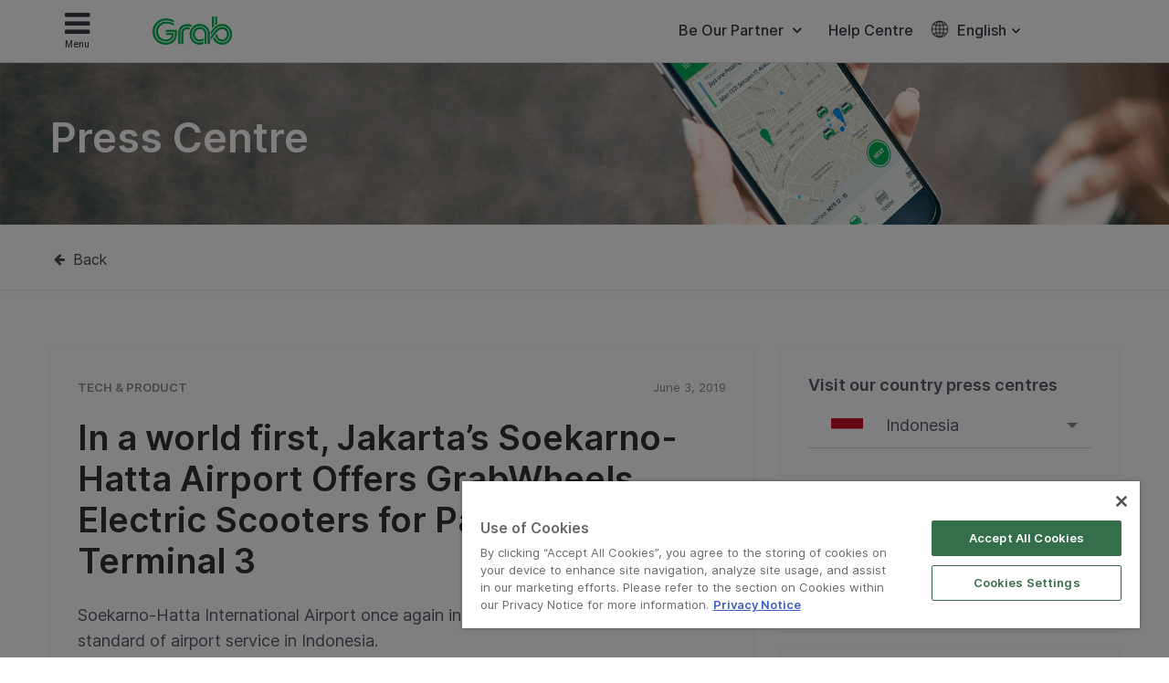

--- FILE ---
content_type: text/html; charset=UTF-8
request_url: https://www.grab.com/id/en/press/tech-product/bertepatan-dengan-arus-mudik-lebaran-grabwheelskini-tersedia-di-bandara-soekarno-hatta-terminal-3/
body_size: 36748
content:
<!DOCTYPE html>
<html lang="en-US" class="no-js">

<head>
    <meta charset="UTF-8">
    <title>
        In a world first, Jakarta’s Soekarno&#x2d;Hatta Airport Offers GrabWheels Electric Scooters for Passengers in Terminal 3| Grab ID    </title>
            <link href="//www.google-analytics.com" rel="dns-prefetch">
    
    <link href="https://www.grab.com/favicon.ico" rel="icon" type="image/x-icon">
    <meta name="msvalidate.01" content="62D708192352CDCE3B73BA9B4A94A95C" />
    <meta name="facebook-domain-verification" content="qrruo04moisardv6fp17skdn44rn0m" />
    <meta http-equiv="X-UA-Compatible" content="IE=edge,chrome=1">
    <meta name="viewport" content="width=device-width, initial-scale=1.0, user-scalable=no">
    <script type="text/javascript">/* wpack.io publicPath */window.__wpackIopluginGrabdist='https://www.grab.com/id/wp-content/plugins/grab/dist/';</script>        <!-- OneTrust Cookies Consent Notice start for grab.com -->
        <script type="text/javascript" src="https://cdn-apac.onetrust.com/consent/a3be3527-7455-48e0-ace6-557ddbd506d5/OtAutoBlock.js" ></script>
        <script src="https://cdn-apac.onetrust.com/scripttemplates/otSDKStub.js" data-document-language="true" type="text/javascript" charset="UTF-8" data-domain-script="a3be3527-7455-48e0-ace6-557ddbd506d5" ></script>
        <script type="text/javascript">
        function OptanonWrapper() { }
        </script>
        <!-- OneTrust Cookies Consent Notice end for grab.com -->
            <script src="https://assets.grab.com/js/sentry-cdn/5.12.4/bundle.min.js" >
    </script>
    <script>
        Sentry.init({
            dsn: 'https://030bb053976c42a3b266260f2b6ac1a3@sentry.io/2842162',
            sampleRate: 0.05,
        });
    </script>
                    <link rel="preload" href="https://assets.grab.com/wp-content/uploads/media/fonts/Inter/InterDisplay-Medium.woff2" as="font" type="font/woff2" crossorigin />
                <link rel="preload" href="https://assets.grab.com/wp-content/uploads/media/fonts/Inter/Inter-Regular.woff2" as="font" type="font/woff2" crossorigin />
                <link rel="preload" href="https://assets.grab.com/wp-content/uploads/media/fonts/Inter/Inter-SemiBold.woff2" as="font" type="font/woff2" crossorigin />
                <meta name='robots' content='max-image-preview:large' />

<!-- The SEO Framework by Sybre Waaijer -->
<meta name="description" content="{:id}Berkat kerja sama antara PT Angkasa Pura II (Persero) dan Grab Indonesia, penumpang yang mendarat di Terminal 3 (kedatangan domestik) Bandara Soekarno&#8230;" />
<meta property="og:image" content="https://assets.grab.com/wp-content/uploads/sites/9/2019/06/03104116/cropped-DSCF7789.jpg" />
<meta property="og:image:width" content="4096" />
<meta property="og:image:height" content="2145" />
<meta property="og:locale" content="en_US" />
<meta property="og:type" content="article" />
<meta property="og:title" content="{:id}Bertepatan dengan Arus Mudik Lebaran, GrabWheels Kini Tersedia di Bandar Udara Internasional Soekarno&#x2d;Hatta Terminal 3{:}{:en}In a world first, Jakarta’s Soekarno&#x2d;Hatta Airport Offers GrabWheels Electric Scooters for Passengers in Terminal 3{:} | Grab ID" />
<meta property="og:description" content="{:id}Berkat kerja sama antara PT Angkasa Pura II (Persero) dan Grab Indonesia, penumpang yang mendarat di Terminal 3 (kedatangan domestik) Bandara Soekarno-Hatta kini bisa menggunakan solusi mobilitas&#8230;" />
<meta property="og:url" content="https://www.grab.com/id/en/press/tech-product/bertepatan-dengan-arus-mudik-lebaran-grabwheelskini-tersedia-di-bandara-soekarno-hatta-terminal-3/" />
<meta property="og:site_name" content="Grab" />
<meta property="article:publisher" content="https://www.facebook.com/GrabID" />
<meta property="article:author" content="https://www.facebook.com/GrabID" />
<meta property="article:published_time" content="2019-06-03T02:41+00:00" />
<meta property="article:modified_time" content="2019-06-24T09:22+00:00" />
<meta property="og:updated_time" content="2019-06-24T09:22+00:00" />
<meta name="twitter:card" content="summary_large_image" />
<meta name="twitter:site" content="@GrabID" />
<meta name="twitter:title" content="{:id}Bertepatan dengan Arus Mudik Lebaran, GrabWheels Kini Tersedia di Bandar Udara Internasional Soekarno&#x2d;Hatta Terminal 3{:}{:en}In a world first, Jakarta’s Soekarno&#x2d;Hatta Airport Offers GrabWheels Electric Scooters for Passengers in Terminal 3{:} | Grab ID" />
<meta name="twitter:description" content="{:id}Berkat kerja sama antara PT Angkasa Pura II (Persero) dan Grab Indonesia, penumpang yang mendarat di Terminal 3 (kedatangan domestik) Bandara Soekarno-Hatta kini bisa menggunakan solusi mobilitas&#8230;" />
<meta name="twitter:image" content="https://assets.grab.com/wp-content/uploads/sites/9/2019/06/03104116/cropped-DSCF7789.jpg" />
<meta name="twitter:image:width" content="4096" />
<meta name="twitter:image:height" content="2145" />
<link rel="canonical" href="https://www.grab.com/id/en/press/tech-product/bertepatan-dengan-arus-mudik-lebaran-grabwheelskini-tersedia-di-bandara-soekarno-hatta-terminal-3/" />
<script type="application/ld+json">{"@context":"https://schema.org","@type":"BreadcrumbList","itemListElement":[{"@type":"ListItem","position":1,"item":{"@id":"https://www.grab.com/id/en/","name":"Grab. The Everyday Everything App"}},{"@type":"ListItem","position":2,"item":{"@id":"https://www.grab.com/id/en/press/tech-product/","name":"Tech &amp; Product"}},{"@type":"ListItem","position":3,"item":{"@id":"https://www.grab.com/id/en/press/tech-product/bertepatan-dengan-arus-mudik-lebaran-grabwheelskini-tersedia-di-bandara-soekarno-hatta-terminal-3/","name":"{:id}Bertepatan dengan Arus Mudik Lebaran, GrabWheels Kini Tersedia di Bandar Udara Internasional Soekarno-Hatta Terminal 3{:}{:en}In a world first, Jakarta\u2019s Soekarno-Hatta Airport Offers GrabWheels Electric Scooters for Passengers in Terminal 3{:}"}}]}</script>
<meta name="google-site-verification" content="vfxuon_ZyPfaowDg8ecP-FSfSGVGrBY08WH0gISpyGk" />
<meta name="msvalidate.01" content="62D708192352CDCE3B73BA9B4A94A95C" />
<!-- / The SEO Framework by Sybre Waaijer | 16.54ms meta | 0.41ms boot -->

<script src='https://scribe-web-sdk.grab.com/scribe_bundle_v1.0.55.min.js'></script>    
    <!-- HTML5 Shim and Respond.js IE8 support of HTML5 elements and media queries -->
    <!-- WARNING: Respond.js doesn't work if you view the page via file:// -->
    <!--[if lt IE 9]>
        <script src="https://oss.maxcdn.com/libs/html5shiv/3.7.0/html5shiv.js"></script>
        <script src="https://oss.maxcdn.com/libs/respond.js/1.4.2/respond.min.js"></script>
    <![endif]-->

    
    <!-- Google Optimize - Modified Analytics Tracking Code -->
    <script>
        (function(i, s, o, g, r, a, m) {
            i['GoogleAnalyticsObject'] = r;
            i[r] = i[r] || function() {
                (i[r].q = i[r].q || []).push(arguments)
            }, i[r].l = 1 * new Date();
            a = s.createElement(o),
                m = s.getElementsByTagName(o)[0];
            a.async = 1;
            a.src = g;
            m.parentNode.insertBefore(a, m)
        })(window, document, 'script', 'https://www.google-analytics.com/analytics.js', 'ga');
        ga('create', 'UA-73060858-1', 'auto');
        ga('require', 'GTM-KSQQ83R');
    </script>
    <!-- Google Tag Manager -->
    <script>
        (function(w, d, s, l, i) {
            w[l] = w[l] || [];
            w[l].push({
                'gtm.start': new Date().getTime(),
                event: 'gtm.js'
            });
            var f = d.getElementsByTagName(s)[0],
                j = d.createElement(s),
                dl = l != 'dataLayer' ? '&l=' + l : '';
            j.async = true;
            j.src =
                'https://www.googletagmanager.com/gtm.js?id=' + i + dl;
            f.parentNode.insertBefore(j, f);
        })(window, document, 'script', 'dataLayer', 'GTM-54DG5SF');
    </script>
        <!-- Custom header tags from CMS -->
    
    <!-- UTM -->
    <script>
        
            var stripHtml = (function() {
                var div = document.createElement('div');
                return function(html) {
                    var escaped = secureFilters.html(html);
                    return escaped;
                    /*html = decodeURIComponent(html);
                console.log("HTML", html);
                div.innerHTML = html.replace(/<\/?\w+[^>]*\/?>/g, "");
                return (div.innerText || div.textContent); // textContent is for firefox*/
                };
            })();
            //inject utm_source into cookies
            function getUrlParams() {
                var rawQueryString = window.location.search;
                if (!rawQueryString) {
                    return {};
                }

                rawQueryString = rawQueryString.slice(1);
                var params = {};
                var splitStrings = rawQueryString.split('&');

                for (var i = 0, len = splitStrings.length; i < len; i++) {
                    var item = splitStrings[i].split('=');
                    params[item[0]] = stripHtml(decodeURIComponent(item[1]));
                }

                return params;
            }

            function setCookie(name, value) {
                document.cookie = name + "=" + value + "; max-age=86400; domain=.grab.com;path=/; secure";
            }

            var urlParams = getUrlParams();
            var searchEngines = {
                'www.google': 'Google',
                'search.yahoo': 'Yahoo',
                'www.bing': 'Bing',
                'baidu.com': 'Baidu',
                'm.baidu.com': 'Baidu'
            };
            var theReferrer = document.referrer;
            var referrerMatched;
            Object.keys(searchEngines).forEach(function(key) {
                if (theReferrer.indexOf(key) !== -1) {
                    referrerMatched = searchEngines[key];
                    return false;
                }
            });
            if (urlParams.utm_source) {
                setCookie('utm_source', urlParams.utm_source);
            } else if (referrerMatched) {
                setCookie('utm_source', referrerMatched);
            }
            if (urlParams.utm_medium) {
                setCookie('utm_medium', urlParams.utm_medium);
            } else if (referrerMatched) {
                setCookie('utm_medium', 'non-paid');
            }
            if (urlParams.utm_content) {
                setCookie('utm_content', urlParams.utm_content);
            }
            if (urlParams.utm_term) {
                setCookie('utm_term', urlParams.utm_term);
            }
            if (urlParams.utm_campaign) {
                setCookie('utm_campaign', urlParams.utm_campaign);
            }
            if (urlParams.grab_source) setCookie('grab_source', urlParams.grab_source);
        
            </script>

    <!-- Baidu Analytics -->
    
    <!-- VWO -->
    

    <!-- Schema tag for JSON-LD structured data -->
            <script type="application/ld+json">
        {
            "@context": "https://schema.org",
            "@type": "Organization",
            "name": "Grab Indonesia",
            "url": "https://www.grab.com/id/",
            "logo": "https://www.grab.com/id/wp-content/themes/grabsg/public/img/grab_logo_158.png",
            "description": "Grab. The Everyday Everything App",
            "address": {
            "@type": "PostalAddress",
            "addressCountry": "Indonesia",
            "addressLocality": "Cilandak",
            "addressRegion": "Jakarta",
            "postalCode": "12430",
            "streetAddress": "South Quarter Building, Tower C, Level Mezzanine, Jl. R.A. Kartini Kav. 8, Cilandak Barat, Cilandak, Jakarta Selatan, Jakarta"
            },
            "sameAs": [
                "https://www.wikidata.org/wiki/Q20873932",
                "https://id.wikipedia.org/wiki/Grab_(perusahaan)",
                "https://www.facebook.com/GrabID/",
                "https://twitter.com/grabid",
                "https://www.instagram.com/grabid",
                "https://www.youtube.com/c/GrabOfficialSEA",
                "https://www.linkedin.com/company/grabapp",
                "https://play.google.com/store/apps/details?id=com.grabtaxi.passenger&hl=id_ID&gl=id",
                "https://play.google.com/store/apps/details?id=com.grabtaxi.driver2&hl=id_ID&gl=id",
                "https://play.google.com/store/apps/details?id=com.grab.merchant&hl=id_ID&gl=id",
                "https://apps.apple.com/id/app/grab-superapp/id647268330?l=id",
                "https://apps.apple.com/id/app/grab-driver/id1257641454?l=id",
                "https://apps.apple.com/id/app/grabmerchant/id1282271764?l=id"
            ]
        }
        </script>

        
        
            <script>
        window.grab = {
            ...(window.grab || {}),
            blog_url: "https://www.grab.com/id/en",
        };
    </script>

        
        <link rel='dns-prefetch' href='//cdnjs.cloudflare.com' />
<link rel='dns-prefetch' href='//assets.grab.com' />
<script type="text/javascript">
/* <![CDATA[ */
window._wpemojiSettings = {"baseUrl":"https:\/\/s.w.org\/images\/core\/emoji\/14.0.0\/72x72\/","ext":".png","svgUrl":"https:\/\/s.w.org\/images\/core\/emoji\/14.0.0\/svg\/","svgExt":".svg","source":{"concatemoji":"https:\/\/www.grab.com\/id\/wp-includes\/js\/wp-emoji-release.min.js?ver=6.4.7"}};
/*! This file is auto-generated */
!function(i,n){var o,s,e;function c(e){try{var t={supportTests:e,timestamp:(new Date).valueOf()};sessionStorage.setItem(o,JSON.stringify(t))}catch(e){}}function p(e,t,n){e.clearRect(0,0,e.canvas.width,e.canvas.height),e.fillText(t,0,0);var t=new Uint32Array(e.getImageData(0,0,e.canvas.width,e.canvas.height).data),r=(e.clearRect(0,0,e.canvas.width,e.canvas.height),e.fillText(n,0,0),new Uint32Array(e.getImageData(0,0,e.canvas.width,e.canvas.height).data));return t.every(function(e,t){return e===r[t]})}function u(e,t,n){switch(t){case"flag":return n(e,"\ud83c\udff3\ufe0f\u200d\u26a7\ufe0f","\ud83c\udff3\ufe0f\u200b\u26a7\ufe0f")?!1:!n(e,"\ud83c\uddfa\ud83c\uddf3","\ud83c\uddfa\u200b\ud83c\uddf3")&&!n(e,"\ud83c\udff4\udb40\udc67\udb40\udc62\udb40\udc65\udb40\udc6e\udb40\udc67\udb40\udc7f","\ud83c\udff4\u200b\udb40\udc67\u200b\udb40\udc62\u200b\udb40\udc65\u200b\udb40\udc6e\u200b\udb40\udc67\u200b\udb40\udc7f");case"emoji":return!n(e,"\ud83e\udef1\ud83c\udffb\u200d\ud83e\udef2\ud83c\udfff","\ud83e\udef1\ud83c\udffb\u200b\ud83e\udef2\ud83c\udfff")}return!1}function f(e,t,n){var r="undefined"!=typeof WorkerGlobalScope&&self instanceof WorkerGlobalScope?new OffscreenCanvas(300,150):i.createElement("canvas"),a=r.getContext("2d",{willReadFrequently:!0}),o=(a.textBaseline="top",a.font="600 32px Arial",{});return e.forEach(function(e){o[e]=t(a,e,n)}),o}function t(e){var t=i.createElement("script");t.src=e,t.defer=!0,i.head.appendChild(t)}"undefined"!=typeof Promise&&(o="wpEmojiSettingsSupports",s=["flag","emoji"],n.supports={everything:!0,everythingExceptFlag:!0},e=new Promise(function(e){i.addEventListener("DOMContentLoaded",e,{once:!0})}),new Promise(function(t){var n=function(){try{var e=JSON.parse(sessionStorage.getItem(o));if("object"==typeof e&&"number"==typeof e.timestamp&&(new Date).valueOf()<e.timestamp+604800&&"object"==typeof e.supportTests)return e.supportTests}catch(e){}return null}();if(!n){if("undefined"!=typeof Worker&&"undefined"!=typeof OffscreenCanvas&&"undefined"!=typeof URL&&URL.createObjectURL&&"undefined"!=typeof Blob)try{var e="postMessage("+f.toString()+"("+[JSON.stringify(s),u.toString(),p.toString()].join(",")+"));",r=new Blob([e],{type:"text/javascript"}),a=new Worker(URL.createObjectURL(r),{name:"wpTestEmojiSupports"});return void(a.onmessage=function(e){c(n=e.data),a.terminate(),t(n)})}catch(e){}c(n=f(s,u,p))}t(n)}).then(function(e){for(var t in e)n.supports[t]=e[t],n.supports.everything=n.supports.everything&&n.supports[t],"flag"!==t&&(n.supports.everythingExceptFlag=n.supports.everythingExceptFlag&&n.supports[t]);n.supports.everythingExceptFlag=n.supports.everythingExceptFlag&&!n.supports.flag,n.DOMReady=!1,n.readyCallback=function(){n.DOMReady=!0}}).then(function(){return e}).then(function(){var e;n.supports.everything||(n.readyCallback(),(e=n.source||{}).concatemoji?t(e.concatemoji):e.wpemoji&&e.twemoji&&(t(e.twemoji),t(e.wpemoji)))}))}((window,document),window._wpemojiSettings);
/* ]]> */
</script>
<link rel='stylesheet' id='sbi_styles-css' href='https://www.grab.com/id/wp-content/plugins/instagram-feed/css/sbi-styles.min.css?ver=6.2.2' media="print" onload="this.media='all'" />
<style id='wp-emoji-styles-inline-css' type='text/css'>

	img.wp-smiley, img.emoji {
		display: inline !important;
		border: none !important;
		box-shadow: none !important;
		height: 1em !important;
		width: 1em !important;
		margin: 0 0.07em !important;
		vertical-align: -0.1em !important;
		background: none !important;
		padding: 0 !important;
	}
</style>
<link rel='stylesheet' id='wp-block-library-css' href='https://www.grab.com/id/wp-includes/css/dist/block-library/style.min.css?ver=6.4.7' media="print" onload="this.media='all'" />
<style id='classic-theme-styles-inline-css' type='text/css'>
/*! This file is auto-generated */
.wp-block-button__link{color:#fff;background-color:#32373c;border-radius:9999px;box-shadow:none;text-decoration:none;padding:calc(.667em + 2px) calc(1.333em + 2px);font-size:1.125em}.wp-block-file__button{background:#32373c;color:#fff;text-decoration:none}
</style>
<style id='global-styles-inline-css' type='text/css'>
body{--wp--preset--color--black: #000000;--wp--preset--color--cyan-bluish-gray: #abb8c3;--wp--preset--color--white: #ffffff;--wp--preset--color--pale-pink: #f78da7;--wp--preset--color--vivid-red: #cf2e2e;--wp--preset--color--luminous-vivid-orange: #ff6900;--wp--preset--color--luminous-vivid-amber: #fcb900;--wp--preset--color--light-green-cyan: #7bdcb5;--wp--preset--color--vivid-green-cyan: #00d084;--wp--preset--color--pale-cyan-blue: #8ed1fc;--wp--preset--color--vivid-cyan-blue: #0693e3;--wp--preset--color--vivid-purple: #9b51e0;--wp--preset--gradient--vivid-cyan-blue-to-vivid-purple: linear-gradient(135deg,rgba(6,147,227,1) 0%,rgb(155,81,224) 100%);--wp--preset--gradient--light-green-cyan-to-vivid-green-cyan: linear-gradient(135deg,rgb(122,220,180) 0%,rgb(0,208,130) 100%);--wp--preset--gradient--luminous-vivid-amber-to-luminous-vivid-orange: linear-gradient(135deg,rgba(252,185,0,1) 0%,rgba(255,105,0,1) 100%);--wp--preset--gradient--luminous-vivid-orange-to-vivid-red: linear-gradient(135deg,rgba(255,105,0,1) 0%,rgb(207,46,46) 100%);--wp--preset--gradient--very-light-gray-to-cyan-bluish-gray: linear-gradient(135deg,rgb(238,238,238) 0%,rgb(169,184,195) 100%);--wp--preset--gradient--cool-to-warm-spectrum: linear-gradient(135deg,rgb(74,234,220) 0%,rgb(151,120,209) 20%,rgb(207,42,186) 40%,rgb(238,44,130) 60%,rgb(251,105,98) 80%,rgb(254,248,76) 100%);--wp--preset--gradient--blush-light-purple: linear-gradient(135deg,rgb(255,206,236) 0%,rgb(152,150,240) 100%);--wp--preset--gradient--blush-bordeaux: linear-gradient(135deg,rgb(254,205,165) 0%,rgb(254,45,45) 50%,rgb(107,0,62) 100%);--wp--preset--gradient--luminous-dusk: linear-gradient(135deg,rgb(255,203,112) 0%,rgb(199,81,192) 50%,rgb(65,88,208) 100%);--wp--preset--gradient--pale-ocean: linear-gradient(135deg,rgb(255,245,203) 0%,rgb(182,227,212) 50%,rgb(51,167,181) 100%);--wp--preset--gradient--electric-grass: linear-gradient(135deg,rgb(202,248,128) 0%,rgb(113,206,126) 100%);--wp--preset--gradient--midnight: linear-gradient(135deg,rgb(2,3,129) 0%,rgb(40,116,252) 100%);--wp--preset--font-size--small: 13px;--wp--preset--font-size--medium: 20px;--wp--preset--font-size--large: 36px;--wp--preset--font-size--x-large: 42px;--wp--preset--spacing--20: 0.44rem;--wp--preset--spacing--30: 0.67rem;--wp--preset--spacing--40: 1rem;--wp--preset--spacing--50: 1.5rem;--wp--preset--spacing--60: 2.25rem;--wp--preset--spacing--70: 3.38rem;--wp--preset--spacing--80: 5.06rem;--wp--preset--shadow--natural: 6px 6px 9px rgba(0, 0, 0, 0.2);--wp--preset--shadow--deep: 12px 12px 50px rgba(0, 0, 0, 0.4);--wp--preset--shadow--sharp: 6px 6px 0px rgba(0, 0, 0, 0.2);--wp--preset--shadow--outlined: 6px 6px 0px -3px rgba(255, 255, 255, 1), 6px 6px rgba(0, 0, 0, 1);--wp--preset--shadow--crisp: 6px 6px 0px rgba(0, 0, 0, 1);}:where(.is-layout-flex){gap: 0.5em;}:where(.is-layout-grid){gap: 0.5em;}body .is-layout-flow > .alignleft{float: left;margin-inline-start: 0;margin-inline-end: 2em;}body .is-layout-flow > .alignright{float: right;margin-inline-start: 2em;margin-inline-end: 0;}body .is-layout-flow > .aligncenter{margin-left: auto !important;margin-right: auto !important;}body .is-layout-constrained > .alignleft{float: left;margin-inline-start: 0;margin-inline-end: 2em;}body .is-layout-constrained > .alignright{float: right;margin-inline-start: 2em;margin-inline-end: 0;}body .is-layout-constrained > .aligncenter{margin-left: auto !important;margin-right: auto !important;}body .is-layout-constrained > :where(:not(.alignleft):not(.alignright):not(.alignfull)){max-width: var(--wp--style--global--content-size);margin-left: auto !important;margin-right: auto !important;}body .is-layout-constrained > .alignwide{max-width: var(--wp--style--global--wide-size);}body .is-layout-flex{display: flex;}body .is-layout-flex{flex-wrap: wrap;align-items: center;}body .is-layout-flex > *{margin: 0;}body .is-layout-grid{display: grid;}body .is-layout-grid > *{margin: 0;}:where(.wp-block-columns.is-layout-flex){gap: 2em;}:where(.wp-block-columns.is-layout-grid){gap: 2em;}:where(.wp-block-post-template.is-layout-flex){gap: 1.25em;}:where(.wp-block-post-template.is-layout-grid){gap: 1.25em;}.has-black-color{color: var(--wp--preset--color--black) !important;}.has-cyan-bluish-gray-color{color: var(--wp--preset--color--cyan-bluish-gray) !important;}.has-white-color{color: var(--wp--preset--color--white) !important;}.has-pale-pink-color{color: var(--wp--preset--color--pale-pink) !important;}.has-vivid-red-color{color: var(--wp--preset--color--vivid-red) !important;}.has-luminous-vivid-orange-color{color: var(--wp--preset--color--luminous-vivid-orange) !important;}.has-luminous-vivid-amber-color{color: var(--wp--preset--color--luminous-vivid-amber) !important;}.has-light-green-cyan-color{color: var(--wp--preset--color--light-green-cyan) !important;}.has-vivid-green-cyan-color{color: var(--wp--preset--color--vivid-green-cyan) !important;}.has-pale-cyan-blue-color{color: var(--wp--preset--color--pale-cyan-blue) !important;}.has-vivid-cyan-blue-color{color: var(--wp--preset--color--vivid-cyan-blue) !important;}.has-vivid-purple-color{color: var(--wp--preset--color--vivid-purple) !important;}.has-black-background-color{background-color: var(--wp--preset--color--black) !important;}.has-cyan-bluish-gray-background-color{background-color: var(--wp--preset--color--cyan-bluish-gray) !important;}.has-white-background-color{background-color: var(--wp--preset--color--white) !important;}.has-pale-pink-background-color{background-color: var(--wp--preset--color--pale-pink) !important;}.has-vivid-red-background-color{background-color: var(--wp--preset--color--vivid-red) !important;}.has-luminous-vivid-orange-background-color{background-color: var(--wp--preset--color--luminous-vivid-orange) !important;}.has-luminous-vivid-amber-background-color{background-color: var(--wp--preset--color--luminous-vivid-amber) !important;}.has-light-green-cyan-background-color{background-color: var(--wp--preset--color--light-green-cyan) !important;}.has-vivid-green-cyan-background-color{background-color: var(--wp--preset--color--vivid-green-cyan) !important;}.has-pale-cyan-blue-background-color{background-color: var(--wp--preset--color--pale-cyan-blue) !important;}.has-vivid-cyan-blue-background-color{background-color: var(--wp--preset--color--vivid-cyan-blue) !important;}.has-vivid-purple-background-color{background-color: var(--wp--preset--color--vivid-purple) !important;}.has-black-border-color{border-color: var(--wp--preset--color--black) !important;}.has-cyan-bluish-gray-border-color{border-color: var(--wp--preset--color--cyan-bluish-gray) !important;}.has-white-border-color{border-color: var(--wp--preset--color--white) !important;}.has-pale-pink-border-color{border-color: var(--wp--preset--color--pale-pink) !important;}.has-vivid-red-border-color{border-color: var(--wp--preset--color--vivid-red) !important;}.has-luminous-vivid-orange-border-color{border-color: var(--wp--preset--color--luminous-vivid-orange) !important;}.has-luminous-vivid-amber-border-color{border-color: var(--wp--preset--color--luminous-vivid-amber) !important;}.has-light-green-cyan-border-color{border-color: var(--wp--preset--color--light-green-cyan) !important;}.has-vivid-green-cyan-border-color{border-color: var(--wp--preset--color--vivid-green-cyan) !important;}.has-pale-cyan-blue-border-color{border-color: var(--wp--preset--color--pale-cyan-blue) !important;}.has-vivid-cyan-blue-border-color{border-color: var(--wp--preset--color--vivid-cyan-blue) !important;}.has-vivid-purple-border-color{border-color: var(--wp--preset--color--vivid-purple) !important;}.has-vivid-cyan-blue-to-vivid-purple-gradient-background{background: var(--wp--preset--gradient--vivid-cyan-blue-to-vivid-purple) !important;}.has-light-green-cyan-to-vivid-green-cyan-gradient-background{background: var(--wp--preset--gradient--light-green-cyan-to-vivid-green-cyan) !important;}.has-luminous-vivid-amber-to-luminous-vivid-orange-gradient-background{background: var(--wp--preset--gradient--luminous-vivid-amber-to-luminous-vivid-orange) !important;}.has-luminous-vivid-orange-to-vivid-red-gradient-background{background: var(--wp--preset--gradient--luminous-vivid-orange-to-vivid-red) !important;}.has-very-light-gray-to-cyan-bluish-gray-gradient-background{background: var(--wp--preset--gradient--very-light-gray-to-cyan-bluish-gray) !important;}.has-cool-to-warm-spectrum-gradient-background{background: var(--wp--preset--gradient--cool-to-warm-spectrum) !important;}.has-blush-light-purple-gradient-background{background: var(--wp--preset--gradient--blush-light-purple) !important;}.has-blush-bordeaux-gradient-background{background: var(--wp--preset--gradient--blush-bordeaux) !important;}.has-luminous-dusk-gradient-background{background: var(--wp--preset--gradient--luminous-dusk) !important;}.has-pale-ocean-gradient-background{background: var(--wp--preset--gradient--pale-ocean) !important;}.has-electric-grass-gradient-background{background: var(--wp--preset--gradient--electric-grass) !important;}.has-midnight-gradient-background{background: var(--wp--preset--gradient--midnight) !important;}.has-small-font-size{font-size: var(--wp--preset--font-size--small) !important;}.has-medium-font-size{font-size: var(--wp--preset--font-size--medium) !important;}.has-large-font-size{font-size: var(--wp--preset--font-size--large) !important;}.has-x-large-font-size{font-size: var(--wp--preset--font-size--x-large) !important;}
.wp-block-navigation a:where(:not(.wp-element-button)){color: inherit;}
:where(.wp-block-post-template.is-layout-flex){gap: 1.25em;}:where(.wp-block-post-template.is-layout-grid){gap: 1.25em;}
:where(.wp-block-columns.is-layout-flex){gap: 2em;}:where(.wp-block-columns.is-layout-grid){gap: 2em;}
.wp-block-pullquote{font-size: 1.5em;line-height: 1.6;}
</style>
<link rel='stylesheet' id='trp-language-switcher-style-css' href='https://www.grab.com/id/wp-content/plugins/translatepress-multilingual/assets/css/trp-language-switcher.css?ver=2.5.7' media="print" onload="this.media='all'" />
<link rel='stylesheet' id='tablepress-default-css' href='https://www.grab.com/id/wp-content/plugins/tablepress/css/default.min.css?ver=1.9.1' media="print" onload="this.media='all'" />
<link rel='stylesheet' id='wpackio_pluginGrabsite_site/main-69098052.css_style-css' href='https://www.grab.com/id/wp-content/plugins/grab/dist/site/main-69098052.css?ver=6.4.7' media='all' />
<link rel='stylesheet' id='bootstrap-css' href='https://www.grab.com/id/wp-content/themes/grabsg/public/css/bootstrapCustom.min.css?ver=20200104' media='all' />
<link rel='stylesheet' id='wpackio_pluginGrabsite_site/fonts-common-77f3783d.css_style-css' href='https://www.grab.com/id/wp-content/plugins/grab/dist/site/fonts-common-77f3783d.css?ver=6.4.7' media='all' />
<link rel='stylesheet' id='common-slick-css' href='https://www.grab.com/id/wp-content/themes/grabsg/public/css/slick/slick.css?ver=20200629_abcd' media="print" onload="this.media='all'" />
<link rel='stylesheet' id='common-slick-theme-css' href='https://www.grab.com/id/wp-content/themes/grabsg/public/css/slick/slick-theme.css?ver=20200629_abcd' media="print" onload="this.media='all'" />
<link rel='stylesheet' id='common-jquery-ui-css' href='https://www.grab.com/id/wp-content/themes/grabsg/public/css/jquery-ui.css?ver=20200629_abcd' media="print" onload="this.media='all'" />
<link rel='stylesheet' id='common-fa-css-css' href='https://www.grab.com/id/wp-content/themes/grabsg/public/fonts/font-awesome.min.css?ver=20200629_abcd' media="print" onload="this.media='all'" />
<link rel='stylesheet' id='common-app-features-css' href='https://www.grab.com/id/wp-content/themes/grabsg/public/css/video/app-features.css?ver=20200629_abcd' media="print" onload="this.media='all'" />
<link rel='stylesheet' id='common-hover-css' href='https://www.grab.com/id/wp-content/themes/grabsg/public/css/hover.css?ver=20200629_abcd' media="print" onload="this.media='all'" />
<link rel='stylesheet' id='common_css-css' href='https://www.grab.com/id/wp-content/themes/grabsg/public/css/common.v1.5.0.css?ver=20221012_xkop' media='' />
<link rel='stylesheet' id='press_css-css' href='https://www.grab.com/id/wp-content/themes/grabsg/public/css/press-stylesheet.css?ver=20200715_ahui' media='' />
<script type="text/javascript" id="scribe_script-js-extra">
/* <![CDATA[ */
var scriptParams = {"currentEnv":"production"};
/* ]]> */
</script>
<script type="text/javascript" src="https://www.grab.com/id/wp-content/plugins/grab/public/grab-scribe/scribemetric.js?ver=1" id="scribe_script-js"></script>
<script type="text/javascript" src="https://assets.grab.com/js/jquery/1.11.3/jquery.min.js?ver=1.11.3" id="jquery-core-js"></script>
<script type="text/javascript" src="https://cdnjs.cloudflare.com/ajax/libs/jquery-validate/1.19.1/jquery.validate.min.js" id="jquery.validate-js"></script>
<script type="text/javascript" src="https://assets.grab.com/js/secure-filters.js?ver=1.32110" id="secure-filters-js"></script>
<link rel="https://api.w.org/" href="https://www.grab.com/id/en/wp-json/" /><link rel="alternate" type="application/json+oembed" href="https://www.grab.com/id/en/wp-json/oembed/1.0/embed?url=https%3A%2F%2Fwww.grab.com%2Fid%2Fen%2Fpress%2Ftech-product%2Fbertepatan-dengan-arus-mudik-lebaran-grabwheelskini-tersedia-di-bandara-soekarno-hatta-terminal-3%2F" />
<link rel="alternate" type="text/xml+oembed" href="https://www.grab.com/id/en/wp-json/oembed/1.0/embed?url=https%3A%2F%2Fwww.grab.com%2Fid%2Fen%2Fpress%2Ftech-product%2Fbertepatan-dengan-arus-mudik-lebaran-grabwheelskini-tersedia-di-bandara-soekarno-hatta-terminal-3%2F&#038;format=xml" />
            <script>
                window.GrabWidgets = window.GrabWidgets || {
                    common: {
                        googleMapKey: "AIzaSyCgRrs0DnYlw1GOmr5iuZu5CCnM69hqZCQ",
                        recaptchaKey: "6Le3PjIUAAAAAA6qH0HYORp6HKJhdxxH3f5iuA1e",
                    },
                };
            </script>
        <link rel="alternate" hreflang="id-ID" href="https://www.grab.com/id/press/tech-product/bertepatan-dengan-arus-mudik-lebaran-grabwheelskini-tersedia-di-bandara-soekarno-hatta-terminal-3/"/>
<link rel="alternate" hreflang="en" href="https://www.grab.com/id/en/press/tech-product/bertepatan-dengan-arus-mudik-lebaran-grabwheelskini-tersedia-di-bandara-soekarno-hatta-terminal-3/"/>
<link rel="alternate" hreflang="id" href="https://www.grab.com/id/press/tech-product/bertepatan-dengan-arus-mudik-lebaran-grabwheelskini-tersedia-di-bandara-soekarno-hatta-terminal-3/"/>
<meta name="generator" content="Elementor 3.20.3; settings: css_print_method-internal, google_font-enabled, font_display-auto">
</head>

<body class="press-template-default single single-press postid-65301 translatepress-en_US site-id-9 bertepatan-dengan-arus-mudik-lebaran-grabwheelskini-tersedia-di-bandara-soekarno-hatta-terminal-3 elementor-default elementor-kit-79759">
                <noscript><iframe src="https://www.googletagmanager.com/ns.html?id=GTM-54DG5SF" height="0" width="0" style="display:none;visibility:hidden"></iframe></noscript>
        
            
        
    
    
    
    
    
                <div id="top" data-no-translation>
            <div class="container">

                <!-- new menu -->
                                <style>
                    .wrapper {
                        margin-top: 68px;
                    }

                    #top .navbar-default .navbar-collapse {
                        padding-left: 6px;
                        padding-right: 6px;
                    }

                    #top .navbar-default {
                        min-height: 66px;
                    }

                    #top .navbar-brand {
                        margin-top: 16px;
                    }

                    @media only screen and (max-width: 767px) {
                        .wrapper {
                            margin-top: 50px;
                        }
                    }
                </style>
                <nav class="navbar navbar-default hidden-xs" role="navigation">
                    <div class="collapse navbar-collapse" id="bs-example-navbar-collapse-1">
                        <ul id="main-menu" class="nav navbar-nav">
                            <li class="dropdown main-list">
                                <a href="#" class="dropdown-toggle" data-toggle="dropdown">
                                    <i class="fa fa-bars bars" aria-hidden="true"></i>
                                    <span class="bars">Menu</span>
                                    <i class="fa fa-times times" aria-hidden="true" style="display: none;"></i>
                                </a>
                                                                    <ul class="dropdown-menu multi-column columns-3" style="background-image:linear-gradient(to right, rgba(246,248,250,1) 40%, rgba(246,248,250,0.5)), url(https://assets.grab.com/wp-content/uploads/sites/9/2019/08/19134104/about-background1.jpg)">
                                        <div class="grabnav-tab-container">
                                            <div class="grabnav-tab-menu">
                                                <div class="list-group">
                                                    <a href="#" class="list-group-item text-center active" data-bg="https://assets.grab.com/wp-content/uploads/sites/9/2019/08/19134104/about-background1.jpg">About</a><a href="#" class="list-group-item text-center" data-bg="https://assets.grab.com/wp-content/uploads/sites/9/2019/08/19134103/PAX.jpg">Consumer</a><a href="#" class="list-group-item text-center" data-bg="https://assets.grab.com/wp-content/uploads/sites/9/2019/08/19134059/DAX-2.jpg">Driver</a><a href="#" class="list-group-item text-center" data-bg="https://assets.grab.com/wp-content/uploads/sites/9/2019/08/19134058/MEX-2.jpg">Merchant</a><a href="#" class="list-group-item text-center" data-bg="https://assets.grab.com/wp-content/uploads/sites/9/2019/08/19134057/enterprise_background1.jpg">Enterprise</a>                                                </div>
                                            </div>
                                            <div class="grabnav-tab">
                                                <div class="grabnav-tab-content active">
                                                <div class="item-link">
                                                    <h4><a href="/id/en/about/" data-grab-tracking='{"event":"grabcom_wp","category":"mainMenu","action":"click","tracking_name":"About: About Us","label":"mainMenu: About: About Us"}'>About Us</a></h4>
                                                    <p>Who we are and what we stand for</p>
                                                </div>
                                                
                                                <div class="item-link">
                                                    <h4><a href="http://insidegrab.com/" data-grab-tracking='{"event":"grabcom_wp","category":"mainMenu","action":"click","tracking_name":"About: Inside Grab","label":"mainMenu: About: Inside Grab"}'>Inside Grab</a></h4>
                                                    <p>News and stories from our official blog</p>
                                                </div>
                                                
                                                <div class="item-link">
                                                    <h4><a href="https://investors.grab.com/" data-grab-tracking='{"event":"grabcom_wp","category":"mainMenu","action":"click","tracking_name":"About: Investor Relations","label":"mainMenu: About: Investor Relations"}'>Investor Relations</a></h4>
                                                    <p>Information for our investors</p>
                                                </div>
                                                
                                                <div class="item-link">
                                                    <h4><a href="/id/en/locations/" data-grab-tracking='{"event":"grabcom_wp","category":"mainMenu","action":"click","tracking_name":"About: Locations","label":"mainMenu: About: Locations"}'>Locations</a></h4>
                                                    <p>Cities and countries we call home</p>
                                                </div>
                                                
                                                <div class="item-link">
                                                    <h4><a href="/id/en/about/trust-and-safety/" data-grab-tracking='{"event":"grabcom_wp","category":"mainMenu","action":"click","tracking_name":"About: Trust & Safety","label":"mainMenu: About: Trust & Safety"}'>Trust & Safety</a></h4>
                                                    <p>What we do to keep you safe</p>
                                                </div>
                                                
                                                <div class="item-link">
                                                    <h4><a href="/id/en/sustainability/" data-grab-tracking='{"event":"grabcom_wp","category":"mainMenu","action":"click","tracking_name":"About: Impact","label":"mainMenu: About: Impact"}'>Impact</a></h4>
                                                    <p>How we deliver impact to the communities we serve</p>
                                                </div>
                                                
                                                <div class="item-link">
                                                    <h4><a href="/id/en/press/" data-grab-tracking='{"event":"grabcom_wp","category":"mainMenu","action":"click","tracking_name":"About: Newsroom","label":"mainMenu: About: Newsroom"}'>Newsroom</a></h4>
                                                    <p>Latest news and announcements, fresh off the press</p>
                                                </div>
                                                
                                                <div class="item-link">
                                                    <h4><a href="https://grab.careers/" data-grab-tracking='{"event":"grabcom_wp","category":"mainMenu","action":"click","tracking_name":"About: Careers","label":"mainMenu: About: Careers"}'>Careers</a></h4>
                                                    <p>Join us on our mission to drive Southeast Asia forward</p>
                                                </div>
                                                
                                                <div class="item-link">
                                                    <h4><a href="/id/en/about/grab-for-good-fund/" data-grab-tracking='{"event":"grabcom_wp","category":"mainMenu","action":"click","tracking_name":"About: GrabForGood Fund","label":"mainMenu: About: GrabForGood Fund"}'>GrabForGood Fund</a></h4>
                                                    <p>Our endowment fund empowering the communities of Southeast Asia</p>
                                                </div>
                                                </div><div class="grabnav-tab-content">
                                                <div class="item-link">
                                                    <h4><a href="/id/en/blog/" data-grab-tracking='{"event":"grabcom_wp","category":"mainMenu","action":"click","tracking_name":"Consumer: What\u2019s New","label":"mainMenu: Consumer: Blog"}'>Blog</a></h4>
                                                    <p>Latest happenings, promos and stories</p>
                                                </div>
                                                
                                                <div class="item-link">
                                                    <h4><a href="/id/en/transport/" data-grab-tracking='{"event":"grabcom_wp","category":"mainMenu","action":"click","tracking_name":"Consumer: Transport","label":"mainMenu: Consumer: Transport"}'>Transport</a></h4>
                                                    <p>Everything to do with getting you from A to B</p>
                                                </div>
                                                
                                                <div class="item-link">
                                                    <h4><a href="/id/en/food/" data-grab-tracking='{"event":"grabcom_wp","category":"mainMenu","action":"click","tracking_name":"Consumer: GrabFood","label":"mainMenu: Consumer: GrabFood"}'>GrabFood</a></h4>
                                                    <p>Your favourite foods delivered to your doorstep</p>
                                                </div>
                                                
                                                <div class="item-link">
                                                    <h4><a href="/id/en/mart/" data-grab-tracking='{"event":"grabcom_wp","category":"mainMenu","action":"click","tracking_name":"Consumer: GrabMart","label":"mainMenu: Consumer: GrabMart"}'>GrabMart</a></h4>
                                                    <p>Find everything you need</p>
                                                </div>
                                                
                                                <div class="item-link">
                                                    <h4><a href="/id/en/express/" data-grab-tracking='{"event":"grabcom_wp","category":"mainMenu","action":"click","tracking_name":"Consumer: GrabExpress","label":"mainMenu: Consumer: GrabExpress"}'>GrabExpress</a></h4>
                                                    <p>Send things easily and quickly</p>
                                                </div>
                                                
                                                <div class="item-link">
                                                    <h4><a href="/id/en/pay/" data-grab-tracking='{"event":"grabcom_wp","category":"mainMenu","action":"click","tracking_name":"Consumer: Pay","label":"mainMenu: Consumer: Pay"}'>Pay</a></h4>
                                                    <p>Go cashless, pay seamlessly</p>
                                                </div>
                                                
                                                <div class="item-link">
                                                    <h4><a href="/id/en/rewards/" data-grab-tracking='{"event":"grabcom_wp","category":"mainMenu","action":"click","tracking_name":"Consumer: GrabRewards","label":"mainMenu: Consumer: GrabRewards"}'>GrabRewards</a></h4>
                                                    <p>Exclusive privileges you'll enjoy as a Grab user</p>
                                                </div>
                                                
                                                <div class="item-link">
                                                    <h4><a href="/id/en/subscriptions/" data-grab-tracking='{"event":"grabcom_wp","category":"mainMenu","action":"click","tracking_name":"Consumer: Subscriptions","label":"mainMenu: Consumer: Subscriptions"}'>Subscriptions</a></h4>
                                                    <p>A monthly plan that saves you more on rides and food</p>
                                                </div>
                                                
                                                <div class="item-link">
                                                    <h4><a href="/id/en/kios/" data-grab-tracking='{"event":"grabcom_wp","category":"mainMenu","action":"click","tracking_name":"Consumer: GrabKios","label":"mainMenu: Consumer: GrabKios"}'>GrabKios</a></h4>
                                                    <p>Warung gets more advanced, your life gets simpler</p>
                                                </div>
                                                
                                                <div class="item-link">
                                                    <h4><a href="https://gifts.grab.com/id/?utm_source=grabcom" data-grab-tracking='{"event":"grabcom_wp","category":"mainMenu","action":"click","tracking_name":"Consumer: GrabGifts","label":"mainMenu: Consumer: GrabGifts"}'>GrabGifts</a></h4>
                                                    <p>Give the Gift of Grab! Practical gifts don’t have to be boring</p>
                                                </div>
                                                
                                                <div class="item-link">
                                                    <h4><a href="/id/en/mart-kilat/" data-grab-tracking='{"event":"grabcom_wp","category":"mainMenu","action":"click","tracking_name":"Consumer: GrabMart Kilat","label":"mainMenu: Consumer: GrabMart Kilat"}'>GrabMart Kilat</a></h4>
                                                    <p>Get daily needs quickly with faster delivery within 30 minutes.</p>
                                                </div>
                                                
                                                <div class="item-link">
                                                    <h4><a href="/id/en/clean-fix/" data-grab-tracking='{"event":"grabcom_wp","category":"mainMenu","action":"click","tracking_name":"Consumer: Clean & Fix","label":"mainMenu: Consumer: Clean & Fix"}'>Clean & Fix</a></h4>
                                                    <p>On-demand home maintenance service powered by Sejasa.</p>
                                                </div>
                                                
                                                <div class="item-link">
                                                    <h4><a href="/id/en/experiences/" data-grab-tracking='{"event":"grabcom_wp","category":"mainMenu","action":"click","tracking_name":"Consumer: Experience","label":"mainMenu: Consumer: Experience"}'>Experience</a></h4>
                                                    <p>A new experience to more than 100.000 attractions.</p>
                                                </div>
                                                
                                                <div class="item-link">
                                                    <h4><a href="/id/en/jastip/" data-grab-tracking='{"event":"grabcom_wp","category":"mainMenu","action":"click","tracking_name":"Consumer: GrabJastip","label":"mainMenu: Consumer: GrabJastip"}'>GrabJastip</a></h4>
                                                    <p>Get everything you need, flexibly, everywhere.</p>
                                                </div>
                                                
                                                <div class="item-link">
                                                    <h4><a href="/id/en/new-on-grab/" data-grab-tracking='{"event":"grabcom_wp","category":"mainMenu","action":"click","tracking_name":"Consumer: New On Grab","label":"mainMenu: Consumer: What\u0027s New"}'>What's New</a></h4>
                                                    <p>Discover the latest updates on our services, features, and innovations</p>
                                                </div>
                                                </div><div class="grabnav-tab-content">
                                                <div class="item-link">
                                                    <h4><a href="/id/en/blog/driver/" data-grab-tracking='{"event":"grabcom_wp","category":"mainMenu","action":"click","tracking_name":"Driver: What\u2019s New","label":"mainMenu: Driver: What\u0027s New"}'>What's New</a></h4>
                                                    <p>Latest news and announcements for Grab Driver-partners</p>
                                                </div>
                                                
                                                <div class="item-link">
                                                    <h4><a href="/id/en/driver/drive/" data-grab-tracking='{"event":"grabcom_wp","category":"mainMenu","action":"click","tracking_name":"Driver: Transport","label":"mainMenu: Driver: Transport"}'>Transport</a></h4>
                                                    <p>Be your own boss and drive on your own time</p>
                                                </div>
                                                
                                                <div class="item-link">
                                                    <h4><a href="/id/en/driver/drive/" data-grab-tracking='{"event":"grabcom_wp","category":"mainMenu","action":"click","tracking_name":"Driver: GrabFood","label":"mainMenu: Driver: GrabFood"}'>GrabFood</a></h4>
                                                    <p>Deliver food and earn when you want</p>
                                                </div>
                                                
                                                <div class="item-link">
                                                    <h4><a href="/id/en/driver/drive/" data-grab-tracking='{"event":"grabcom_wp","category":"mainMenu","action":"click","tracking_name":"Driver: GrabExpress","label":"mainMenu: Driver: GrabExpress"}'>GrabExpress</a></h4>
                                                    <p>Earn extra income as you help deliver items on-demand</p>
                                                </div>
                                                
                                                <div class="item-link">
                                                    <h4><a href="/id/en/driver/centre/" data-grab-tracking='{"event":"grabcom_wp","category":"mainMenu","action":"click","tracking_name":"Driver: Driver Centre","label":"mainMenu: Driver: Driver Centre"}'>Driver Centre</a></h4>
                                                    <p>Find your nearest driver centre</p>
                                                </div>
                                                
                                                <div class="item-link">
                                                    <h4><a href="/id/en/driver/finance/" data-grab-tracking='{"event":"grabcom_wp","category":"mainMenu","action":"click","tracking_name":"Driver: Finance","label":"mainMenu: Driver: Finance"}'>Finance</a></h4>
                                                    <p>Simple and seamless finances for the needs of our driver-partners.</p>
                                                </div>
                                                
                                                <div class="item-link">
                                                    <h4><a href="/id/en/driver/deliver/" data-grab-tracking='{"event":"grabcom_wp","category":"mainMenu","action":"click","tracking_name":"Driver: Deliver","label":"mainMenu: Driver: Deliver"}'>Deliver</a></h4>
                                                    <p>Make someone’s day with delivery.</p>
                                                </div>
                                                </div><div class="grabnav-tab-content">
                                                <div class="item-link">
                                                    <h4><a href="https://merchant.grab.com/id-id/guides/memulai-bisnis" data-grab-tracking='{"event":"grabcom_wp","category":"mainMenu","action":"click","tracking_name":"Merchant: Guides","label":"mainMenu: Merchant: Guides"}'>Guides</a></h4>
                                                    <p>Learn how to make the most out of the GrabMerchant App and Portal</p>
                                                </div>
                                                
                                                <div class="item-link">
                                                    <h4><a href="https://merchant.grab.com/id-id/blog/landing/tips-bisnis" data-grab-tracking='{"event":"grabcom_wp","category":"mainMenu","action":"click","tracking_name":"Merchant: Blog","label":"mainMenu: Merchant: Blog"}'>Blog</a></h4>
                                                    <p>Empower yourself with the latest industry trends, and get inspired by merchant success stories</p>
                                                </div>
                                                
                                                <div class="item-link">
                                                    <h4><a href="/id/en/merchant/food/" data-grab-tracking='{"event":"grabcom_wp","category":"mainMenu","action":"click","tracking_name":"Merchant: GrabFood","label":"mainMenu: Merchant: GrabFood"}'>GrabFood</a></h4>
                                                    <p>Grow your business by reaching millions of hungry Grab consumers</p>
                                                </div>
                                                
                                                <div class="item-link">
                                                    <h4><a href="/id/en/merchant/kios/" data-grab-tracking='{"event":"grabcom_wp","category":"mainMenu","action":"click","tracking_name":"Merchant: GrabKios","label":"mainMenu: Merchant: GrabKios"}'>GrabKios</a></h4>
                                                    <p>Advance your Warung by making it digital</p>
                                                </div>
                                                
                                                <div class="item-link">
                                                    <h4><a href="/id/en/merchant/mart/" data-grab-tracking='{"event":"grabcom_wp","category":"mainMenu","action":"click","tracking_name":"Merchant: GrabMart","label":"mainMenu: Merchant: GrabMart"}'>GrabMart</a></h4>
                                                    <p>Sell your product more easily and get more customers.</p>
                                                </div>
                                                
                                                <div class="item-link">
                                                    <h4><a href="/id/en/merchant/finance/" data-grab-tracking='{"event":"grabcom_wp","category":"mainMenu","action":"click","tracking_name":"Merchant: Finance","label":"mainMenu: Merchant: Finance"}'>Finance</a></h4>
                                                    <p>Helping businesses, fulfilling dreams.</p>
                                                </div>
                                                
                                                <div class="item-link">
                                                    <h4><a href="/id/en/merchant/dine-out/" data-grab-tracking='{"event":"grabcom_wp","category":"mainMenu","action":"click","tracking_name":"Merchant: In-store Solutions ","label":"mainMenu: Merchant: Grab Dine Out"}'>Grab Dine Out</a></h4>
                                                    <p>Partner with us for Dine Out Deals, Reservations, Loyalty Solutions and more</p>
                                                </div>
                                                </div><div class="grabnav-tab-content">
                                                <div class="item-link">
                                                    <h4><a href="/id/en/business/" data-grab-tracking='{"event":"grabcom_wp","category":"mainMenu","action":"click","tracking_name":"Enterprise: Grab for Business","label":"mainMenu: Enterprise: Grab for Business"}'>Grab for Business</a></h4>
                                                    <p>Grab services catered to your business needs</p>
                                                </div>
                                                
                                                <div class="item-link">
                                                    <h4><a href="/id/en/business/ads/" data-grab-tracking='{"event":"grabcom_wp","category":"mainMenu","action":"click","tracking_name":"Enterprise: GrabAds","label":"mainMenu: Enterprise: GrabAds"}'>GrabAds</a></h4>
                                                    <p>Take advantage of our exposure, online-to-offline</p>
                                                </div>
                                                
                                                <div class="item-link">
                                                    <h4><a href="/id/en/business/gifts/" data-grab-tracking='{"event":"grabcom_wp","category":"mainMenu","action":"click","tracking_name":"Enterprise: GrabGifts","label":"mainMenu: Enterprise: GrabGifts"}'>GrabGifts</a></h4>
                                                    <p>Customise Grab vouchers for your customers, guests and employees </p>
                                                </div>
                                                
                                                <div class="item-link">
                                                    <h4><a href="/id/en/business/express/" data-grab-tracking='{"event":"grabcom_wp","category":"mainMenu","action":"click","tracking_name":"Enterprise: GrabExpress","label":"mainMenu: Enterprise: GrabExpress"}'>GrabExpress</a></h4>
                                                    <p>Book and manage package deliveries for your company</p>
                                                </div>
                                                
                                                <div class="item-link">
                                                    <h4><a href="https://grabmaps.grab.com/" data-grab-tracking='{"event":"grabcom_wp","category":"mainMenu","action":"click","tracking_name":"Enterprise: GrabMaps","label":"mainMenu: Enterprise: GrabMaps"}'>GrabMaps</a></h4>
                                                    <p>Hyperlocal mapping technology and location data solutions for businesses</p>
                                                </div>
                                                </div>                                            </div>
                                        </div>
                                    </ul>
                                                            </li>
                            <li class="">
                                                            <a class="navbar-brand text-hide bg-size-cover grab-logo" href="https://www.grab.com/id/en"
                                 data-grab-tracking='{"event":"grabcom_wp","category":"mainMenu","action":"click","tracking_name":"grab_logo_cta","label":"mainMenu: Grab logo"}'                                >Grab Singapore</a>
                            </li>
                        </ul>
                        <ul id="secondary-menu" class="nav navbar-nav">
                            
                            <li class="dropdown partner">
                                <a href="#" class="dropdown-toggle" data-toggle="dropdown">
                                    <span>Be Our Partner</span>
                                    <i class="fa fa-angle-down" aria-hidden="true"></i>
                                </a>
                                <ul class="dropdown-menu multi-column columns-3">
                                <li data="" ><a href="/id/en/driver/drive/" data-grab-tracking='{"event":"grabcom_wp","category":"beOurPartner","action":"click","tracking_name":"Be Our Partner: Grab Car","label":"Be Our Partner: Grab Car"}'class="icon-taxi-drive-white" style="">Grab Car</a></li><li data="" ><a href="/id/en/driver/drive/" data-grab-tracking='{"event":"grabcom_wp","category":"beOurPartner","action":"click","tracking_name":"Be Our Partner: Grab Bike","label":"Be Our Partner: Grab Bike"}'class="icon-taxi-drive-white" style="">Grab Bike</a></li><li data="" ><a href="/id/en/merchant/food/" data-grab-tracking='{"event":"grabcom_wp","category":"beOurPartner","action":"click","tracking_name":"Be Our Partner: Mitra GrabFood","label":"Be Our Partner: Mitra GrabFood"}'class="icon-taxi-drive-white" style="">Mitra GrabFood</a></li><li data="" ><a href="/id/en/merchant/mart/" data-grab-tracking='{"event":"grabcom_wp","category":"beOurPartner","action":"click","tracking_name":"Be Our Partner: Mitra GrabMart","label":"Be Our Partner: Mitra GrabMart"}'class="icon-taxi-drive-white" style="">Mitra GrabMart</a></li><li data="" ><a href="/id/en/merchant/kios/" data-grab-tracking='{"event":"grabcom_wp","category":"beOurPartner","action":"click","tracking_name":"Be Our Partner: Kiosk Merchant","label":"Be Our Partner: Kiosk Merchant"}'class="icon-taxi-drive-white" style="">Kiosk Merchant</a></li>
                                </ul>
                            </li>
                        
                            <li class="help-centre">
                                <a href="https://help.grab.com/passenger/en-id/" data-grab-tracking='{"event":"grabcom_wp","category":"secondaryMenu","action":"click","tracking_name":"Help Centre","label":"secondaryMenu: Help Centre"}'>Help Centre</a>
                            </li>
                                                                                    <li id="menu-item" class="menu-item dropdown wpglobus-selector-link menu_item_wpglobus_menu_switch">
                                    <a title="" href="#" data-toggle="dropdown" class="dropdown-toggle" aria-haspopup="true" aria-expanded="false">
                                        <span class="">English</span>
                                    </a>
                                    <ul role="menu" class="dropdown-menu">
                                                                                    <li id="" class="menu-item">
                                                <a title="Bahasa Indonesia" href="https://www.grab.com/id/press/tech-product/bertepatan-dengan-arus-mudik-lebaran-grabwheelskini-tersedia-di-bandara-soekarno-hatta-terminal-3/">
                                                    <span class="">Bahasa Indonesia</span>
                                                </a>
                                            </li>
                                                                                </ul>
                                </li>
                                                                                        <li class="search" style="visibility: hidden;">
                                    <input id="search-key" type="text" style="display: none;">
                                    <i class="fa fa-search" aria-hidden="true"></i>
                                </li>
                                                                                </ul>

                    </div>
                    <!--/.navbar-collapse-->
                </nav>
                <nav id="mobile-menu-navigation" class="visible-xs" role="navigation">
                    <ul id="mobile-menu" class="cd-navigation list-unstyled">
                        <li class="menu-item-drive dropdown">
                            <a href="#" class="dropdown-toggle" data-toggle="dropdown">
                                <i class="fa fa-bars bars" aria-hidden="true"></i>
                                <i class="fa fa-times times" aria-hidden="true" style="display: none;"></i>
                            </a>
                            <ul class="dropdown-menu main-dropdown">
                                                                
                            <li class="menu-item-has-children menu-item-drive level-one-child dark-menu">
                                <a href="#" class="sub-menu-toggle">Be Our Partner <i class="fa fa-angle-right" aria-hidden="true"></i></a>
                                <ul id="sub-menu-drive" class="sub-menu list-unstyled">
                                <li><a href="/id/en/driver/drive/" data-grab-tracking='{"event":"grabcom_wp","category":"mobileMenu","action":"click","tracking_name":"Be Our Partner: Grab Car","label":"mobileMenu: Be Our Partner: Grab Car"}'class="icon-taxi-drive-white" style="">Grab Car</a></li><li><a href="/id/en/driver/drive/" data-grab-tracking='{"event":"grabcom_wp","category":"mobileMenu","action":"click","tracking_name":"Be Our Partner: Grab Bike","label":"mobileMenu: Be Our Partner: Grab Bike"}'class="icon-taxi-drive-white" style="">Grab Bike</a></li><li><a href="/id/en/merchant/food/" data-grab-tracking='{"event":"grabcom_wp","category":"mobileMenu","action":"click","tracking_name":"Be Our Partner: Mitra GrabFood","label":"mobileMenu: Be Our Partner: Mitra GrabFood"}'class="icon-taxi-drive-white" style="">Mitra GrabFood</a></li><li><a href="/id/en/merchant/mart/" data-grab-tracking='{"event":"grabcom_wp","category":"mobileMenu","action":"click","tracking_name":"Be Our Partner: Mitra GrabMart","label":"mobileMenu: Be Our Partner: Mitra GrabMart"}'class="icon-taxi-drive-white" style="">Mitra GrabMart</a></li><li><a href="/id/en/merchant/kios/" data-grab-tracking='{"event":"grabcom_wp","category":"mobileMenu","action":"click","tracking_name":"Be Our Partner: Kiosk Merchant","label":"mobileMenu: Be Our Partner: Kiosk Merchant"}'class="icon-taxi-drive-white" style="">Kiosk Merchant</a></li>
                                </ul>
                            </li>
                                <li class="menu-item-drive level-one-child dark-menu helpcentre">
                                    <a href="https://help.grab.com/passenger/en-id/" class="sub-menu-toggle" data-grab-tracking='{"event":"grabcom_wp","category":"mobileMenu","action":"click","tracking_name":"Help Centre","label":"mobileMenu: Help Centre"}'>Help Centre</a>
                                </li>
                                                                                                <li class="menu-item-has-children menu-item-drive level-one-child dark-menu lang-select">
                                        <a href="#" class="sub-menu-toggle"><span class="globe"></span> English <i class="fa fa-angle-right" aria-hidden="true"></i></a>
                                        <ul id="sub-menu-drive" class="sub-menu list-unstyled" style="display: none;">
                                                                                            <li>
                                                    <a href="https://www.grab.com/id/press/tech-product/bertepatan-dengan-arus-mudik-lebaran-grabwheelskini-tersedia-di-bandara-soekarno-hatta-terminal-3/" class="icon-taxi-drive-white" style="">
                                                        Bahasa Indonesia                                                    </a>
                                                </li>
                                                                                        </ul>
                                    </li>
                                                                <li class="menu-item-has-children menu-item-drive level-one-child"><a href="#" class="sub-menu-toggle">About<i class="fa fa-angle-right" aria-hidden="true"></i></a>
                                    <ul id="sub-menu-drive" class="sub-menu list-unstyled"><li><a href="/id/en/about/" data-grab-tracking='{"event":"grabcom_wp","category":"mobileMenu","action":"click","tracking_name":"mobileMenu2-0","label":"mobileMenu: About: About Us"}'>About Us</a></li><li><a href="http://insidegrab.com/" data-grab-tracking='{"event":"grabcom_wp","category":"mobileMenu","action":"click","tracking_name":"mobileMenu2-1","label":"mobileMenu: About: Inside Grab"}'>Inside Grab</a></li><li><a href="https://investors.grab.com/" data-grab-tracking='{"event":"grabcom_wp","category":"mobileMenu","action":"click","tracking_name":"mobileMenu2-2","label":"mobileMenu: About: Investor Relations"}'>Investor Relations</a></li><li><a href="/id/en/locations/" data-grab-tracking='{"event":"grabcom_wp","category":"mobileMenu","action":"click","tracking_name":"mobileMenu2-3","label":"mobileMenu: About: Locations"}'>Locations</a></li><li><a href="/id/en/about/trust-and-safety/" data-grab-tracking='{"event":"grabcom_wp","category":"mobileMenu","action":"click","tracking_name":"mobileMenu2-4","label":"mobileMenu: About: Trust & Safety"}'>Trust & Safety</a></li><li><a href="/id/en/sustainability/" data-grab-tracking='{"event":"grabcom_wp","category":"mobileMenu","action":"click","tracking_name":"mobileMenu2-5","label":"mobileMenu: About: Impact"}'>Impact</a></li><li><a href="/id/en/press/" data-grab-tracking='{"event":"grabcom_wp","category":"mobileMenu","action":"click","tracking_name":"mobileMenu2-6","label":"mobileMenu: About: Newsroom"}'>Newsroom</a></li><li><a href="https://grab.careers/" data-grab-tracking='{"event":"grabcom_wp","category":"mobileMenu","action":"click","tracking_name":"mobileMenu2-7","label":"mobileMenu: About: Careers"}'>Careers</a></li><li><a href="/id/en/about/grab-for-good-fund/" data-grab-tracking='{"event":"grabcom_wp","category":"mobileMenu","action":"click","tracking_name":"mobileMenu2-8","label":"mobileMenu: About: GrabForGood Fund"}'>GrabForGood Fund</a></li>  </ul></li><li class="menu-item-has-children menu-item-drive level-one-child"><a href="#" class="sub-menu-toggle">Consumer<i class="fa fa-angle-right" aria-hidden="true"></i></a>
                                    <ul id="sub-menu-drive" class="sub-menu list-unstyled"><li><a href="/id/en/blog/" data-grab-tracking='{"event":"grabcom_wp","category":"mobileMenu","action":"click","tracking_name":"mobileMenu3-0","label":"mobileMenu: Consumer: Blog"}'>Blog</a></li><li><a href="/id/en/transport/" data-grab-tracking='{"event":"grabcom_wp","category":"mobileMenu","action":"click","tracking_name":"mobileMenu3-1","label":"mobileMenu: Consumer: Transport"}'>Transport</a></li><li><a href="/id/en/food/" data-grab-tracking='{"event":"grabcom_wp","category":"mobileMenu","action":"click","tracking_name":"mobileMenu3-2","label":"mobileMenu: Consumer: GrabFood"}'>GrabFood</a></li><li><a href="/id/en/mart/" data-grab-tracking='{"event":"grabcom_wp","category":"mobileMenu","action":"click","tracking_name":"mobileMenu3-3","label":"mobileMenu: Consumer: GrabMart"}'>GrabMart</a></li><li><a href="/id/en/express/" data-grab-tracking='{"event":"grabcom_wp","category":"mobileMenu","action":"click","tracking_name":"mobileMenu3-4","label":"mobileMenu: Consumer: GrabExpress"}'>GrabExpress</a></li><li><a href="/id/en/pay/" data-grab-tracking='{"event":"grabcom_wp","category":"mobileMenu","action":"click","tracking_name":"mobileMenu3-5","label":"mobileMenu: Consumer: Pay"}'>Pay</a></li><li><a href="/id/en/rewards/" data-grab-tracking='{"event":"grabcom_wp","category":"mobileMenu","action":"click","tracking_name":"mobileMenu3-6","label":"mobileMenu: Consumer: GrabRewards"}'>GrabRewards</a></li><li><a href="/id/en/subscriptions/" data-grab-tracking='{"event":"grabcom_wp","category":"mobileMenu","action":"click","tracking_name":"mobileMenu3-7","label":"mobileMenu: Consumer: Subscriptions"}'>Subscriptions</a></li><li><a href="/id/en/kios/" data-grab-tracking='{"event":"grabcom_wp","category":"mobileMenu","action":"click","tracking_name":"mobileMenu3-8","label":"mobileMenu: Consumer: GrabKios"}'>GrabKios</a></li><li><a href="https://gifts.grab.com/id/?utm_source=grabcom" data-grab-tracking='{"event":"grabcom_wp","category":"mobileMenu","action":"click","tracking_name":"mobileMenu3-9","label":"mobileMenu: Consumer: GrabGifts"}'>GrabGifts</a></li><li><a href="/id/en/mart-kilat/" data-grab-tracking='{"event":"grabcom_wp","category":"mobileMenu","action":"click","tracking_name":"mobileMenu3-10","label":"mobileMenu: Consumer: GrabMart Kilat"}'>GrabMart Kilat</a></li><li><a href="/id/en/clean-fix/" data-grab-tracking='{"event":"grabcom_wp","category":"mobileMenu","action":"click","tracking_name":"mobileMenu3-11","label":"mobileMenu: Consumer: Clean & Fix"}'>Clean & Fix</a></li><li><a href="/id/en/experiences/" data-grab-tracking='{"event":"grabcom_wp","category":"mobileMenu","action":"click","tracking_name":"mobileMenu3-12","label":"mobileMenu: Consumer: Experience"}'>Experience</a></li><li><a href="/id/en/jastip/" data-grab-tracking='{"event":"grabcom_wp","category":"mobileMenu","action":"click","tracking_name":"mobileMenu3-13","label":"mobileMenu: Consumer: GrabJastip"}'>GrabJastip</a></li><li><a href="/id/en/new-on-grab/" data-grab-tracking='{"event":"grabcom_wp","category":"mobileMenu","action":"click","tracking_name":"mobileMenu3-14","label":"mobileMenu: Consumer: What\u0027s New"}'>What's New</a></li>  </ul></li><li class="menu-item-has-children menu-item-drive level-one-child"><a href="#" class="sub-menu-toggle">Driver<i class="fa fa-angle-right" aria-hidden="true"></i></a>
                                    <ul id="sub-menu-drive" class="sub-menu list-unstyled"><li><a href="/id/en/blog/driver/" data-grab-tracking='{"event":"grabcom_wp","category":"mobileMenu","action":"click","tracking_name":"mobileMenu4-0","label":"mobileMenu: Driver: What\u0027s New"}'>What's New</a></li><li><a href="/id/en/driver/drive/" data-grab-tracking='{"event":"grabcom_wp","category":"mobileMenu","action":"click","tracking_name":"mobileMenu4-1","label":"mobileMenu: Driver: Transport"}'>Transport</a></li><li><a href="/id/en/driver/drive/" data-grab-tracking='{"event":"grabcom_wp","category":"mobileMenu","action":"click","tracking_name":"mobileMenu4-2","label":"mobileMenu: Driver: GrabFood"}'>GrabFood</a></li><li><a href="/id/en/driver/drive/" data-grab-tracking='{"event":"grabcom_wp","category":"mobileMenu","action":"click","tracking_name":"mobileMenu4-3","label":"mobileMenu: Driver: GrabExpress"}'>GrabExpress</a></li><li><a href="/id/en/driver/centre/" data-grab-tracking='{"event":"grabcom_wp","category":"mobileMenu","action":"click","tracking_name":"mobileMenu4-4","label":"mobileMenu: Driver: Driver Centre"}'>Driver Centre</a></li><li><a href="/id/en/driver/finance/" data-grab-tracking='{"event":"grabcom_wp","category":"mobileMenu","action":"click","tracking_name":"mobileMenu4-5","label":"mobileMenu: Driver: Finance"}'>Finance</a></li><li><a href="/id/en/driver/deliver/" data-grab-tracking='{"event":"grabcom_wp","category":"mobileMenu","action":"click","tracking_name":"mobileMenu4-6","label":"mobileMenu: Driver: Deliver"}'>Deliver</a></li>  </ul></li><li class="menu-item-has-children menu-item-drive level-one-child"><a href="#" class="sub-menu-toggle">Merchant<i class="fa fa-angle-right" aria-hidden="true"></i></a>
                                    <ul id="sub-menu-drive" class="sub-menu list-unstyled"><li><a href="https://merchant.grab.com/id-id/guides/memulai-bisnis" data-grab-tracking='{"event":"grabcom_wp","category":"mobileMenu","action":"click","tracking_name":"mobileMenu5-0","label":"mobileMenu: Merchant: Guides"}'>Guides</a></li><li><a href="https://merchant.grab.com/id-id/blog/landing/tips-bisnis" data-grab-tracking='{"event":"grabcom_wp","category":"mobileMenu","action":"click","tracking_name":"mobileMenu5-1","label":"mobileMenu: Merchant: Blog"}'>Blog</a></li><li><a href="/id/en/merchant/food/" data-grab-tracking='{"event":"grabcom_wp","category":"mobileMenu","action":"click","tracking_name":"mobileMenu5-2","label":"mobileMenu: Merchant: GrabFood"}'>GrabFood</a></li><li><a href="/id/en/merchant/kios/" data-grab-tracking='{"event":"grabcom_wp","category":"mobileMenu","action":"click","tracking_name":"mobileMenu5-3","label":"mobileMenu: Merchant: GrabKios"}'>GrabKios</a></li><li><a href="/id/en/merchant/mart/" data-grab-tracking='{"event":"grabcom_wp","category":"mobileMenu","action":"click","tracking_name":"mobileMenu5-4","label":"mobileMenu: Merchant: GrabMart"}'>GrabMart</a></li><li><a href="/id/en/merchant/finance/" data-grab-tracking='{"event":"grabcom_wp","category":"mobileMenu","action":"click","tracking_name":"mobileMenu5-5","label":"mobileMenu: Merchant: Finance"}'>Finance</a></li><li><a href="/id/en/merchant/dine-out/" data-grab-tracking='{"event":"grabcom_wp","category":"mobileMenu","action":"click","tracking_name":"mobileMenu5-6","label":"mobileMenu: Merchant: Grab Dine Out"}'>Grab Dine Out</a></li>  </ul></li><li class="menu-item-has-children menu-item-drive level-one-child"><a href="#" class="sub-menu-toggle">Enterprise<i class="fa fa-angle-right" aria-hidden="true"></i></a>
                                    <ul id="sub-menu-drive" class="sub-menu list-unstyled"><li><a href="/id/en/business/" data-grab-tracking='{"event":"grabcom_wp","category":"mobileMenu","action":"click","tracking_name":"mobileMenu6-0","label":"mobileMenu: Enterprise: Grab for Business"}'>Grab for Business</a></li><li><a href="/id/en/business/ads/" data-grab-tracking='{"event":"grabcom_wp","category":"mobileMenu","action":"click","tracking_name":"mobileMenu6-1","label":"mobileMenu: Enterprise: GrabAds"}'>GrabAds</a></li><li><a href="/id/en/business/gifts/" data-grab-tracking='{"event":"grabcom_wp","category":"mobileMenu","action":"click","tracking_name":"mobileMenu6-2","label":"mobileMenu: Enterprise: GrabGifts"}'>GrabGifts</a></li><li><a href="/id/en/business/express/" data-grab-tracking='{"event":"grabcom_wp","category":"mobileMenu","action":"click","tracking_name":"mobileMenu6-3","label":"mobileMenu: Enterprise: GrabExpress"}'>GrabExpress</a></li><li><a href="https://grabmaps.grab.com/" data-grab-tracking='{"event":"grabcom_wp","category":"mobileMenu","action":"click","tracking_name":"mobileMenu6-4","label":"mobileMenu: Enterprise: GrabMaps"}'>GrabMaps</a></li>  </ul></li><li id="mobile-menu-bottom-padding" class="menu-item-drive level-one-child dark-menu"></li>                            </ul>
                        </li>
                        <li>
                                                        <a class="navbar-brand text-hide bg-size-cover grab-logo" href="https://www.grab.com/id/en"
                             data-grab-tracking='{"event":"grabcom_wp","category":"mobileMenu","action":"click","tracking_name":"grab_logo_cta","label":"mobileMenu: Grab logo"}'                            >Grab Singapore</a>
                        </li>
                                                    <li class="search"style="visibility: hidden;">
                                <input id="mobile-search" type="text" style="display: none;">
                                <i class="fa fa-search" aria-hidden="true"></i>
                            </li>
                                            </ul>
                </nav>

                <!--/.navbar-->
                                <!-- end of new menu -->


            </div><!-- /container -->
        </div>
    
        <div class="wrapper">	
	
		
	<div class="blogBar" >
			
		<div class="blogGreenBx" >
			<div class="container" >
				<h2>Press Centre</h2>
				<!--<p>We blog about driver events, product updates, driving tips, driver stories and more.</p>-->
			
				<!--<ul class="blogSubMenu" >
					<li><a href="blog.html" class="active" >ALL</a></li>
					<li><a href="blog-events.html" >EVENTS</a></li>
					<li><a href="blog-products.html"  >PRODUCT UPDATES</a></li>
					<li><a href="blog-driver-stories.html" >DRIVER STORIES</a></li>
					<li><a href="blog-incentives.html" >INCENTIVES</a></li>
				</ul>-->
			</div>
		</div>
		
		<div class="navBlog hidden-xs" >
			<div class="container" >
				<ul class="blogmenu" style="" >
										<li class="bckBtn" >
						<a href="/id/en/press/tech-product/"  >Back</a>
					</li>
						
				</ul>
			</div>
		</div>
		
	</div>
	
	<main role="main" class="offset-top mainBlog pressDetails">
		<div class="container">
			<div class="row visible-xs" >
				<h2 class="blogH" >Press Centre</h2>
			</div>
			<div class='visible-xs' style='height:90px'></div>
			
			<div class="row">
				<div class="col-xs-12 col-md-8 leftBar">
					
					<article id="post-65301" class="panel panel-default panel-article bigBx category-blog post-65301 press type-press status-publish hentry press_categories-tech-product">
						
						<div class="panel-body">
							<div class="row" >
																<div class="col-xs-7" ><span class="post-cat"><strong>Tech &amp; Product</strong></span></div>
								<div class="col-xs-5" ><span class="post-date pull-right">June 3, 2019</span></div>
							</div>
						
							
							<h2>In a world first, Jakarta’s Soekarno-Hatta Airport Offers GrabWheels Electric Scooters for Passengers in Terminal 3</h2>
							<!--<h3 style='color:red;border:2px solid red;padding:20px'>Excerpt here. Allow the user to have fully control on excerpt</h3>-->
							<div class="row" ><div class="col-xs-12 post-excerpt">
							<p>Soekarno-Hatta International Airport once again introduces innovation as a new standard of airport service in Indonesia.</p>							
							</div>
						</div>
								
													<!--<div class="panel-hero bg-size-cover" style="background-image: url(https://assets.grab.com/wp-content/uploads/sites/9/2019/06/03103938/DSCF7786.jpg);"></div>-->
							<div>
								<img src='https://assets.grab.com/wp-content/uploads/sites/9/2019/06/03103938/DSCF7786.jpg' class='img-responsive press-hero-image'>
							</div>
								
		
						<div class="panel-body">
							
							<p><b>Bandara Soekarno-Hatta, May 31, 2019 –</b><span style="font-weight: 400;"> Soekarno-Hatta International Airport once again introduces innovation as a new standard of airport service in Indonesia.</span></p>
<p><span style="font-weight: 400;">In a world first, the GrabWheels electric scooter was launched in Terminal 3 today by Muhammad Awaluddin, President Director of PT Angkasa Pura II (Persero) and Ridzki Kramadibrata, President of Grab Indonesia, for use of arriving domestic passengers.</span></p>
<p><span style="font-weight: 400;">At this initial stage, 20 units of GrabWheels are available at Terminal 3 Domestic Arrivals. In the future, more personal mobility devices (PMD) will be made available at Terminal 3’s International and Domestic terminals, both arrival and departure halls.</span></p>
<p><span style="font-weight: 400;">For June 2019, the GrabWheels facility is free of charge, and after that period, users will be charged Rp 5,000/30 minutes paid through the Grab application.</span></p>
<p><span style="font-weight: 400;">AP II President Director Muhammad Awaluddin said GrabWheels will be an addition to the short-distance transportation in Terminal 3 for travelers that currently offers passenger golf carts.</span></p>
<p><span style="font-weight: 400;">In addition, continued Muhammad Awaluddin, GrabWheels services increasingly confirms Terminal 3 as the first digital airport in Indonesia.</span></p>
<p><span style="font-weight: 400;">&#8220;Application-based electric scooters have become a lifestyle trend in big cities in America, Europe, even in Singapore. Now, Terminal 3 of Soekarno-Hatta joins the big cities and offers the GrabWheels electric scooter service.&#8221;</span></p>
<p><span style="font-weight: 400;">&#8220;Terminal 3 is the largest passenger terminal in Indonesia, covering an area of ​​around 422,000 square meters. Personal transportation tools such as the GrabWheels electric scooter greatly helps the mobility of travelers in Terminal 3,&#8221; said Muhammad Awaluddin.</span></p>
<p><span style="font-weight: 400;">There will be an area of ​​8 square meters of parking with a capacity of 10 units of GrabWheels. At the moment, travelers can start using GrabWheels at the far end of the terminal and return the unit by the luggage conveyor belt.</span></p>
<p><span style="font-weight: 400;">Each GrabWheels unit can only be driven at a maximum speed of 10 km/h for safety reasons.</span></p>
<p><span style="font-weight: 400;">Ridzki Kramadibrata, President of Grab Indonesia, revealed, &#8220;We are very pleased to be working with PT Angkasa Pura 2 to offer GrabWheels, the first electric scooter service in Indonesia that is environmentally friendly and can provide new experiences for tourists and visitors in Jakarta. As an everyday super app, we continue to look for technological solutions that can help improve our partner industries such as tourism. This will help provide global class services for Jakarta visitors!&#8221;</span></p>
<p><span style="font-weight: 400;">The launch of GrabWheels today also makes the upcoming Hari Raya “mudik” period increasingly festive at Soekarno-Hatta International Airport, especially Terminal 3.</span></p>
<p><span style="font-weight: 400;">&#8220;Services in Terminal 3 are increasingly diverse starting from the iMATE Digital Lounge, the Airsport game play zone, to now the GrabWheels electric scooter. We hope that these services can make the homecoming atmosphere even more enjoyable in Terminal 3,&#8221; concluded Muhammad Awaluddin.</span></p>
		
							
						</div><!-- /panel-body -->
					</article>
					
				</div>
				
				<div class="col-xs-12 col-md-4 rightBar" data-no-translation>

        <div class="panel panel-default panel-article post-6800 post type-post status-publish format-standard hentry category-blog">
        <div class="panel-body">
            <h2 class="box-title">Visit our country press centres</h2>
            <div id="dd" class="wrapper-dropdown-5 id" tabindex="1">
                <div class="selected">Indonesia</div>
                <ul class="dropdown">
                    <li><a href="https://www.grab.com/sg/press/" class="icon-sg">Singapore</a></li>
                    <li><a href="https://www.grab.com/my/press/" class="icon-my">Malaysia</a></li>
                    <li><a href="https://www.grab.com/id/press/" class="icon-id">Indonesia</a></li>
                    <li><a href="https://www.grab.com/th/press/" class="icon-th">Thailand</a></li>
                    <li><a href="https://www.grab.com/ph/press/" class="icon-ph">Philippines</a></li>
                    <li><a href="https://www.grab.com/vn/press/" class="icon-vn">Vietnam</a></li>
                    <li><a href="https://www.grab.com/mm/press/" class="icon-mm">Myanmar</a></li>
                    <li><a href="https://www.grab.com/kh/press/" class="icon-kh">Cambodia</a></li>
                </ul>
            </div>

        </div><!-- /panel-body -->
    </div>

    <div class="get_current_blog_id" style="display:none">9</div>
    <div class="panel panel-default panel-article post-6800 post type-post status-publish format-standard hentry category-blog hidden-xs">
        <div class="panel-body">
            <h2 class="box-title">Media Library</h2>
            <a href="https://www.grab.com/id/pressdownload/" class="actionBtn">Download Grab media content</a>

        </div><!-- /panel-body -->
    </div>

    <div class="panel panel-default panel-article post-6800 post type-post status-publish format-standard hentry category-blog">

        <div class="panel-body">
            <h2 class="box-title">Media Inquiries</h2>

            <a href="" class="actionBtn" data-toggle="modal" data-target="#contactModal">Contact the Grab media team</a>

        </div><!-- /panel-body -->
    </div>


    <article id="post-6800" class="panel panel-default panel-article post-6800 post type-post status-publish format-standard hentry category-blog">

        <div class="panel-body">
            <h2 class="box-title">Follow us on Grab social channels</h2>
            <div class="alignCenter">
                <ul class="socialList">
                    <li><a href="https://www.facebook.com/grabid" target="_blank"><img src="https://www.grab.com/sg/wp-content/uploads/sites/4/2018/01/fb.png" alt="Facebook" class="img-responsive" /></a></li>
                    <li><a href="https://www.linkedin.com/company/grabapp/" target="_blank"><img src="https://www.grab.com/sg/wp-content/uploads/sites/4/2018/01/linkedin.png" alt="LinkedIn" class="img-responsive" /></a></li>
                    <li><a href="https://www.instagram.com/grabid" target="_blank"><img src="https://www.grab.com/sg/wp-content/uploads/sites/4/2018/01/instagram.png" alt="Instagram" class="img-responsive" /></a></li>
                    <li><a href="https://www.twitter.com/grabid" target="_blank"><img src="https://www.grab.com/sg/wp-content/uploads/sites/4/2018/01/twitter.png" alt="Twitter" class="img-responsive" /></a></li>
                </ul>
            </div>

        </div><!-- /panel-body -->
    </article>


    <a href="#" title="" class="blogHyperlink">
        <article id="post-6800" class="panel panel-default panel-article post-6800 post type-post status-publish format-standard hentry category-blog">

            <div class="panel-hero midBx bg-size-cover" style="background-image: url(https://www.grab.com/sg/wp-content/uploads/sites/4/2016/08/passenger_stories.png);">
                <div class="coverDiv">
                    <h2>Inside Grab</h2>
                    <a href="https://www.grab.com/sg/inside-grab/" class="readBtnCls">Explore Grab&#8217;s official blog</a>
                </div>
            </div>

        </article>
    </a>

    <a href="#" title="" class="blogHyperlink">
        <article id="post-6800" class="panel panel-default panel-article post-6800 post type-post status-publish format-standard hentry category-blog">

            <div class="panel-hero midBx bg-size-cover" style="background-image: url(https://www.grab.com/sg/wp-content/uploads/sites/4/2016/08/engineering_stories.jpg);">
                <div class="coverDiv">
                    <h2>Engineering Stories</h2>
                    <a href="http://engineering.grab.com/" class="readBtnCls" target="_blank">Learn more about our technology development</a>
                </div>
            </div>

        </article>
    </a>
                <a href="https://www.grab.com/id/en/press/business/grab-luncurkan-versi-beta-untuk-grabrewards-guna-membuat-perjalanan-di-asia-tenggara-sarat-manfaat/" title="" class="blogHyperlink">
                <article id="post-8546" class="panel panel-default panel-article category-blog post-8546 press type-press status-publish hentry press_categories-business">

                                            <div class="panel-hero bg-size-cover" style="background-image: url(https://www.grab.com/id/wp-content/uploads/sites/9/2016/12/Grab-rewards_Blog-post-header_ID-1.jpg);"></div>
                    

                    <div class="panel-body">
                        <div class="row">
                                                        <div class="col-xs-7">
                                <span class="post-cat">
                                    <strong>
                                        Business                                    </strong>
                                </span>
                            </div>
                            <div class="col-xs-5"><span class="post-date pull-right">December 8, 2016</span></div>
                        </div>

                        <h2>Grab Beta Launches GrabRewards to Make Rides Even More Rewarding</h2>
                        <p>Grab today unveiled GrabRewards, Southeast Asia’s first regional loyalty programme for ride-hailing passengers, capping off a successful year for Southeast Asia’s leading ride-hailing company. </p>
                    </div><!-- /panel-body -->
                </article>
            </a>


                    <a href="https://www.grab.com/id/en/press/tech-product/grab-luncurkan-layanan-app-instant-messaging-grabchat-untuk-layanan-pemesanan-kendaraannya-di-seluruh-asia-tenggara/" title="" class="blogHyperlink">
                <article id="post-6924" class="panel panel-default panel-article category-blog post-6924 press type-press status-publish hentry press_categories-consumers-drivers press_categories-tech-product">

                                            <div class="panel-hero bg-size-cover" style="background-image: url(https://www.grab.com/id/wp-content/uploads/sites/9/2016/10/Grabchat_Android-1.jpg);"></div>
                    

                    <div class="panel-body">
                        <div class="row">
                                                        <div class="col-xs-7">
                                <span class="post-cat">
                                    <strong>
                                        Consumers &amp; DriversTech &amp; Product                                    </strong>
                                </span>
                            </div>
                            <div class="col-xs-5"><span class="post-date pull-right">October 24, 2016</span></div>
                        </div>

                        <h2>Grab Launches In-app Instant Messaging Service GrabChat  for Ride-hailing across Southeast Asia</h2>
                        <p>Grab today announced the availability of GrabChat, an instant messaging platform built within the app, across all its locations in Southeast Asia to provide a more seamless and speedier pickup to drivers and passengers.</p>
                    </div><!-- /panel-body -->
                </article>
            </a>


        



    <div class="modal fade" tabindex="-1" role="dialog" aria-labelledby="gridSystemModalLabel" id="contactModal">
        <div class="modal-dialog" role="document">
            <div class="modal-content">
                <div class="modal-header" style='text-align: left;'>
                    <button type="button" class="close" data-dismiss="modal" aria-label="Close"><span aria-hidden="true">&times;</span></button>
                    <h4 class="modal-title" id="gridSystemModalLabel">Contact the Grab media team</h4>
                </div>
                <div class="modal-body">
                    <p style='max-width: 360px;margin:0 auto 25px'>Please complete the fields below and a member of the Grab media team will respond to your inquiry regarding news stories. For customer support inquiries, do use the contact details found at the bottom of the webpage.<br /></p>
                    
                <div class='gf_browser_chrome gform_wrapper' id='gform_wrapper_13' ><div id='gf_13' class='gform_anchor' tabindex='-1'></div><form method='post' enctype='multipart/form-data' target='gform_ajax_frame_13' id='gform_13'  action='/id/en/press/tech-product/bertepatan-dengan-arus-mudik-lebaran-grabwheelskini-tersedia-di-bandara-soekarno-hatta-terminal-3/#gf_13' data-trp-original-action="/id/en/press/tech-product/bertepatan-dengan-arus-mudik-lebaran-grabwheelskini-tersedia-di-bandara-soekarno-hatta-terminal-3/#gf_13">
                        <div class='gform_heading'>
                            <h3 class='gform_title'>Press Contact</h3>
                            <span class='gform_description'></span>
                        </div>
                        <div class='gform_body'><ul id='gform_fields_13' class='gform_fields top_label form_sublabel_below description_below'><li id='field_13_1'  class='gfield alpha-only gfield_contains_required field_sublabel_below field_description_below gfield_visibility_visible' ><label class='gfield_label' for='input_13_1' >Your Name<span class='gfield_required'>*</span></label><div class='ginput_container ginput_container_text'><input name='input_1' id='input_13_1' type='text' value='' class='medium'    placeholder='Your Name' aria-required="true" aria-invalid="false" /></div></li><li id='field_13_2'  class='gfield gfield_contains_required field_sublabel_below field_description_below gfield_visibility_visible' ><label class='gfield_label' for='input_13_2' >Email Address<span class='gfield_required'>*</span></label><div class='ginput_container ginput_container_email'>
                            <input name='input_2' id='input_13_2' type='text' value='' class='medium'   placeholder='Email Address' aria-required="true" aria-invalid="false" />
                        </div></li><li id='field_13_3'  class='gfield gfield_contains_required field_sublabel_below field_description_below gfield_visibility_visible' ><label class='gfield_label' for='input_13_3' >Phone<span class='gfield_required'>*</span></label><div class='ginput_container ginput_container_phone'><input name='input_3' id='input_13_3' type='text' value='' class='medium'  placeholder='Phone' aria-required="true" aria-invalid="false"  /></div></li><li id='field_13_6'  class='gfield gfield_contains_required field_sublabel_below field_description_below gfield_visibility_visible' ><label class='gfield_label' for='input_13_6' >Your Country<span class='gfield_required'>*</span></label><div class='ginput_container ginput_container_select'><select name='input_6' id='input_13_6' class='medium gfield_select'   aria-required="true" aria-invalid="false"><option value='' selected='selected' class='gf_placeholder'>Your Country</option><option value='Singapore' >Singapore</option><option value='Malaysia' >Malaysia</option><option value='Indonesia' selected='selected'>Indonesia</option><option value='Thailand' >Thailand</option><option value='Philippines' >Philippines</option><option value='Vietnam' >Vietnam</option><option value='Afghanistan' >Afghanistan</option><option value='Albania' >Albania</option><option value='Algeria' >Algeria</option><option value='American Samoa' >American Samoa</option><option value='Andorra' >Andorra</option><option value='Angola' >Angola</option><option value='Antigua and Barbuda' >Antigua and Barbuda</option><option value='Argentina' >Argentina</option><option value='Armenia' >Armenia</option><option value='Australia' >Australia</option><option value='Austria' >Austria</option><option value='Azerbaijan' >Azerbaijan</option><option value='Bahamas' >Bahamas</option><option value='Bahrain' >Bahrain</option><option value='Bangladesh' >Bangladesh</option><option value='Barbados' >Barbados</option><option value='Belarus' >Belarus</option><option value='Belgium' >Belgium</option><option value='Belize' >Belize</option><option value='Benin' >Benin</option><option value='Bermuda' >Bermuda</option><option value='Bhutan' >Bhutan</option><option value='Bolivia' >Bolivia</option><option value='Bosnia and Herzegovina' >Bosnia and Herzegovina</option><option value='Botswana' >Botswana</option><option value='Brazil' >Brazil</option><option value='Brunei' >Brunei</option><option value='Bulgaria' >Bulgaria</option><option value='Burkina Faso' >Burkina Faso</option><option value='Burundi' >Burundi</option><option value='Cambodia' >Cambodia</option><option value='Cameroon' >Cameroon</option><option value='Canada' >Canada</option><option value='Cape Verde' >Cape Verde</option><option value='Cayman Islands' >Cayman Islands</option><option value='Central African Republic' >Central African Republic</option><option value='Chad' >Chad</option><option value='Chile' >Chile</option><option value='China' >China</option><option value='Colombia' >Colombia</option><option value='Comoros' >Comoros</option><option value='Congo, Democratic Republic of the' >Congo, Democratic Republic of the</option><option value='Congo, Republic of the' >Congo, Republic of the</option><option value='Costa Rica' >Costa Rica</option><option value='Côte d&#039;Ivoire' >Côte d&#039;Ivoire</option><option value='Croatia' >Croatia</option><option value='Cuba' >Cuba</option><option value='Curaçao' >Curaçao</option><option value='Cyprus' >Cyprus</option><option value='Czech Republic' >Czech Republic</option><option value='Denmark' >Denmark</option><option value='Djibouti' >Djibouti</option><option value='Dominica' >Dominica</option><option value='Dominican Republic' >Dominican Republic</option><option value='East Timor' >East Timor</option><option value='Ecuador' >Ecuador</option><option value='Egypt' >Egypt</option><option value='El Salvador' >El Salvador</option><option value='Equatorial Guinea' >Equatorial Guinea</option><option value='Eritrea' >Eritrea</option><option value='Estonia' >Estonia</option><option value='Ethiopia' >Ethiopia</option><option value='Faroe Islands' >Faroe Islands</option><option value='Fiji' >Fiji</option><option value='Finland' >Finland</option><option value='France' >France</option><option value='French Polynesia' >French Polynesia</option><option value='Gabon' >Gabon</option><option value='Gambia' >Gambia</option><option value='Georgia' >Georgia</option><option value='Germany' >Germany</option><option value='Ghana' >Ghana</option><option value='Greece' >Greece</option><option value='Greenland' >Greenland</option><option value='Grenada' >Grenada</option><option value='Guam' >Guam</option><option value='Guatemala' >Guatemala</option><option value='Guinea' >Guinea</option><option value='Guinea-Bissau' >Guinea-Bissau</option><option value='Guyana' >Guyana</option><option value='Haiti' >Haiti</option><option value='Honduras' >Honduras</option><option value='Hong Kong' >Hong Kong</option><option value='Hungary' >Hungary</option><option value='Iceland' >Iceland</option><option value='India' >India</option><option value='Iran' >Iran</option><option value='Iraq' >Iraq</option><option value='Ireland' >Ireland</option><option value='Israel' >Israel</option><option value='Italy' >Italy</option><option value='Jamaica' >Jamaica</option><option value='Japan' >Japan</option><option value='Jordan' >Jordan</option><option value='Kazakhstan' >Kazakhstan</option><option value='Kenya' >Kenya</option><option value='Kiribati' >Kiribati</option><option value='North Korea' >North Korea</option><option value='South Korea' >South Korea</option><option value='Kosovo' >Kosovo</option><option value='Kuwait' >Kuwait</option><option value='Kyrgyzstan' >Kyrgyzstan</option><option value='Laos' >Laos</option><option value='Latvia' >Latvia</option><option value='Lebanon' >Lebanon</option><option value='Lesotho' >Lesotho</option><option value='Liberia' >Liberia</option><option value='Libya' >Libya</option><option value='Liechtenstein' >Liechtenstein</option><option value='Lithuania' >Lithuania</option><option value='Luxembourg' >Luxembourg</option><option value='Macedonia' >Macedonia</option><option value='Madagascar' >Madagascar</option><option value='Malawi' >Malawi</option><option value='Maldives' >Maldives</option><option value='Mali' >Mali</option><option value='Malta' >Malta</option><option value='Marshall Islands' >Marshall Islands</option><option value='Mauritania' >Mauritania</option><option value='Mauritius' >Mauritius</option><option value='Mexico' >Mexico</option><option value='Micronesia' >Micronesia</option><option value='Moldova' >Moldova</option><option value='Monaco' >Monaco</option><option value='Mongolia' >Mongolia</option><option value='Montenegro' >Montenegro</option><option value='Morocco' >Morocco</option><option value='Mozambique' >Mozambique</option><option value='Myanmar' >Myanmar</option><option value='Namibia' >Namibia</option><option value='Nauru' >Nauru</option><option value='Nepal' >Nepal</option><option value='Netherlands' >Netherlands</option><option value='New Zealand' >New Zealand</option><option value='Nicaragua' >Nicaragua</option><option value='Niger' >Niger</option><option value='Nigeria' >Nigeria</option><option value='Northern Mariana Islands' >Northern Mariana Islands</option><option value='Norway' >Norway</option><option value='Oman' >Oman</option><option value='Pakistan' >Pakistan</option><option value='Palau' >Palau</option><option value='Palestine, State of' >Palestine, State of</option><option value='Panama' >Panama</option><option value='Papua New Guinea' >Papua New Guinea</option><option value='Paraguay' >Paraguay</option><option value='Peru' >Peru</option><option value='Poland' >Poland</option><option value='Portugal' >Portugal</option><option value='Puerto Rico' >Puerto Rico</option><option value='Qatar' >Qatar</option><option value='Romania' >Romania</option><option value='Russia' >Russia</option><option value='Rwanda' >Rwanda</option><option value='Saint Kitts and Nevis' >Saint Kitts and Nevis</option><option value='Saint Lucia' >Saint Lucia</option><option value='Saint Vincent and the Grenadines' >Saint Vincent and the Grenadines</option><option value='Samoa' >Samoa</option><option value='San Marino' >San Marino</option><option value='Sao Tome and Principe' >Sao Tome and Principe</option><option value='Saudi Arabia' >Saudi Arabia</option><option value='Senegal' >Senegal</option><option value='Serbia' >Serbia</option><option value='Seychelles' >Seychelles</option><option value='Sierra Leone' >Sierra Leone</option><option value='Sint Maarten' >Sint Maarten</option><option value='Slovakia' >Slovakia</option><option value='Slovenia' >Slovenia</option><option value='Solomon Islands' >Solomon Islands</option><option value='Somalia' >Somalia</option><option value='South Africa' >South Africa</option><option value='Spain' >Spain</option><option value='Sri Lanka' >Sri Lanka</option><option value='Sudan' >Sudan</option><option value='Sudan, South' >Sudan, South</option><option value='Suriname' >Suriname</option><option value='Swaziland' >Swaziland</option><option value='Sweden' >Sweden</option><option value='Switzerland' >Switzerland</option><option value='Syria' >Syria</option><option value='Taiwan' >Taiwan</option><option value='Tajikistan' >Tajikistan</option><option value='Tanzania' >Tanzania</option><option value='Togo' >Togo</option><option value='Tonga' >Tonga</option><option value='Trinidad and Tobago' >Trinidad and Tobago</option><option value='Tunisia' >Tunisia</option><option value='Turkey' >Turkey</option><option value='Turkmenistan' >Turkmenistan</option><option value='Tuvalu' >Tuvalu</option><option value='Uganda' >Uganda</option><option value='Ukraine' >Ukraine</option><option value='United Arab Emirates' >United Arab Emirates</option><option value='United Kingdom' >United Kingdom</option><option value='United States' >United States</option><option value='Uruguay' >Uruguay</option><option value='Uzbekistan' >Uzbekistan</option><option value='Vanuatu' >Vanuatu</option><option value='Vatican City' >Vatican City</option><option value='Venezuela' >Venezuela</option><option value='Virgin Islands, British' >Virgin Islands, British</option><option value='Virgin Islands, U.S.' >Virgin Islands, U.S.</option><option value='Yemen' >Yemen</option><option value='Zambia' >Zambia</option><option value='Zimbabwe' >Zimbabwe</option></select></div></li><li id='field_13_4'  class='gfield alpha-only gfield_contains_required field_sublabel_below field_description_below gfield_visibility_visible' ><label class='gfield_label' for='input_13_4' >Posisi<span class='gfield_required'>*</span></label><div class='ginput_container ginput_container_text'><input name='input_4' id='input_13_4' type='text' value='' class='medium'    placeholder='Media titles' aria-required="true" aria-invalid="false" /></div></li><li id='field_13_5'  class='gfield field_sublabel_below field_description_below gfield_visibility_visible' ><label class='gfield_label' for='input_13_5' >Comments</label><div class='ginput_container ginput_container_textarea'><textarea name='input_5' id='input_13_5' class='textarea medium'    placeholder='How can we assist you?'  aria-invalid="false"   rows='10' cols='50'></textarea></div></li><li id='field_13_9'  class='gfield gfield_html gfield_html_formatted gfield_no_follows_desc field_sublabel_below field_description_below gfield_visibility_visible' ><p><em>
    For members of the media who have inquiries about Grab for your reporting, kindly fill in the form below and our Grab Communications team will reach out to assist you.</em></p>
<p><em>We will only be able to reply to media inquiries. For all other questions, please visit our <a href="https://help.grab.com/passenger/">Help Center.</a></em></p></li><li id='field_13_8'  class='gfield gform_hidden field_sublabel_below field_description_below gfield_visibility_visible' ><input name='input_8' id='input_13_8' type='hidden' class='gform_hidden'  aria-invalid="false" value='06/11/2025' /></li><li id='field_13_7'  class='gfield field_sublabel_below field_description_below gfield_visibility_visible' ><label class='gfield_label' for='input_13_7' >CAPTCHA</label><div id='input_13_7' class='ginput_container ginput_recaptcha' data-sitekey='6Le3PjIUAAAAAA6qH0HYORp6HKJhdxxH3f5iuA1e'  data-theme='light' data-tabindex=''  data-badge=''></div></li>
                            </ul></div>
        <div class='gform_footer top_label'> <input type='submit' id='gform_submit_button_13' class='gform_button button' value='Send / Kirim' tabindex='1' onclick='if(window["gf_submitting_13"]){return false;}  window["gf_submitting_13"]=true;  ' onkeypress='if( event.keyCode == 13 ){ if(window["gf_submitting_13"]){return false;} window["gf_submitting_13"]=true;  jQuery("#gform_13").trigger("submit",[true]); }' /> <input type='hidden' name='gform_ajax' value='form_id=13&amp;title=1&amp;description=1&amp;tabindex=0' />
            <input type='hidden' class='gform_hidden' name='is_submit_13' value='1' />
            <input type='hidden' class='gform_hidden' name='gform_submit' value='13' />
            
            <input type='hidden' class='gform_hidden' name='gform_unique_id' value='' />
            <input type='hidden' class='gform_hidden' name='state_13' value='WyJbXSIsImI4NzA2OTY4OWQzZTVkYzE2MzJmNTdlZTExNjgwNzY5Il0=' />
            <input type='hidden' class='gform_hidden' name='gform_target_page_number_13' id='gform_target_page_number_13' value='0' />
            <input type='hidden' class='gform_hidden' name='gform_source_page_number_13' id='gform_source_page_number_13' value='1' />
            <input type='hidden' name='gform_field_values' value='' />
            
        </div>
                        <p style="display: none !important;" class="akismet-fields-container" data-prefix="ak_"><label>&#916;<textarea name="ak_hp_textarea" cols="45" rows="8" maxlength="100"></textarea></label><input type="hidden" id="ak_js_1" name="ak_js" value="39"/><script>document.getElementById( "ak_js_1" ).setAttribute( "value", ( new Date() ).getTime() );</script></p><input type="hidden" name="trp-form-language" value="en"/></form>
                        </div>
                <iframe style='display:none;width:0px;height:0px;' src='about:blank' name='gform_ajax_frame_13' id='gform_ajax_frame_13' data-no-translation="" data-trp-gettext="">This iframe contains the logic required to handle Ajax powered Gravity Forms.</iframe>
                <script type='text/javascript'>jQuery(document).ready(function($){gformInitSpinner( 13, 'https://www.grab.com/id/wp-content/plugins/gravityforms/images/spinner.gif' );jQuery('#gform_ajax_frame_13').on('load',function(){var contents = jQuery(this).contents().find('*').html();var is_postback = contents.indexOf('GF_AJAX_POSTBACK') >= 0;if(!is_postback){return;}var form_content = jQuery(this).contents().find('#gform_wrapper_13');var is_confirmation = jQuery(this).contents().find('#gform_confirmation_wrapper_13').length > 0;var is_redirect = contents.indexOf('gformRedirect(){') >= 0;var is_form = form_content.length > 0 && ! is_redirect && ! is_confirmation;var mt = parseInt(jQuery('html').css('margin-top'), 10) + parseInt(jQuery('body').css('margin-top'), 10) + 100;if(is_form){jQuery('#gform_wrapper_13').html(form_content.html());if(form_content.hasClass('gform_validation_error')){jQuery('#gform_wrapper_13').addClass('gform_validation_error');} else {jQuery('#gform_wrapper_13').removeClass('gform_validation_error');}setTimeout( function() { /* delay the scroll by 50 milliseconds to fix a bug in chrome */ jQuery(document).scrollTop(jQuery('#gform_wrapper_13').offset().top - mt); }, 50 );if(window['gformInitDatepicker']) {gformInitDatepicker();}if(window['gformInitPriceFields']) {gformInitPriceFields();}var current_page = jQuery('#gform_source_page_number_13').val();gformInitSpinner( 13, 'https://www.grab.com/id/wp-content/plugins/gravityforms/images/spinner.gif' );jQuery(document).trigger('gform_page_loaded', [13, current_page]);window['gf_submitting_13'] = false;}else if(!is_redirect){var confirmation_content = jQuery(this).contents().find('.GF_AJAX_POSTBACK').html();if(!confirmation_content){confirmation_content = contents;}setTimeout(function(){jQuery('#gform_wrapper_13').replaceWith(confirmation_content);jQuery(document).scrollTop(jQuery('#gf_13').offset().top - mt);jQuery(document).trigger('gform_confirmation_loaded', [13]);window['gf_submitting_13'] = false;}, 50);}else{jQuery('#gform_13').append(contents);if(window['gformRedirect']) {gformRedirect();}}jQuery(document).trigger('gform_post_render', [13, current_page]);} );} );</script><script type='text/javascript'> jQuery(document).bind('gform_post_render', function(event, formId, currentPage){if(formId == 13) {if(typeof Placeholders != 'undefined'){
                        Placeholders.enable();
                    }} } );jQuery(document).bind('gform_post_conditional_logic', function(event, formId, fields, isInit){} );</script><script type='text/javascript'> jQuery(document).ready(function(){jQuery(document).trigger('gform_post_render', [13, 1]) } ); </script>                    <form class="hidden" action="">
                        <div class="form-group">
                            <label for="yourname">Your Name</label>
                            <input type="text" class="form-control" id="yourname" aria-describedby="Your name" placeholder="Your name">
                        </div>
                        <div class="form-group">
                            <label for="email">Your email address</label>
                            <input type="email" class="form-control" id="email" aria-describedby="Your email address" placeholder="Your email address">
                        </div>

                        <div class="form-group">
                            <label for="phone">Your phone number</label>
                            <input type="text" class="form-control" id="phone" aria-describedby="Your phone number" placeholder="Your phone number">
                        </div>

                        <div class="form-group">
                            <label for="country">Country</label>
                            <div id="basic" data-input-name="country" data-selected-country="SG"></div>
                        </div>

                        <div class="form-group">
                            <label for="mediatitle">Media title</label>
                            <input type="text" class="form-control" id="mediatitle" aria-describedby="Media title" placeholder="Media title">
                        </div>

                        <div class="form-group">
                            <label for="exampleTextarea">Example textarea</label>
                            <textarea class="form-control" id="exampleTextarea" rows="7"></textarea>
                        </div>

                        <div class="form-group">
                            <button type="submit" class="btn btn-primary submitBtn">Submit</button>
                        </div>

                        <!--<div class="form-group">
                        <label for="exampleTextarea">Example textarea</label>
                        <textarea class="form-control" id="exampleTextarea" rows="7" ></textarea>
                     </div>-->

                    <input type="hidden" name="trp-form-language" value="en"/></form>

                </div>

                <!--<div class="modal-footer">
        <button type="button" class="btn btn-default" data-dismiss="modal">Close</button>
        <button type="button" class="btn btn-primary">Save changes</button>
      </div>-->

            </div><!-- /.modal-content -->
        </div><!-- /.modal-dialog -->
    </div><!-- /.modal -->

</div>
<!--rightBar-->				
			</div><!-- /row -->
		</div><!-- /container -->
	</main>
	
	

    
                    <!-- new footer -->
        <section class="sitemap nav-sitemap" data-no-translation>
            <div class="container">
                <div class="row">
                                            <div id="nav-footer" class="footer-secTop">
                            <div class="col-sm-12 col-md-3">
                                <div class="footer-about-grab">
                                    <div class="bottom-margin-md div-logo">
                                                                            <a class="navbar-brand text-hide bg-size-cover grab-logo" href="https://www.grab.com/id/en" data-grab-tracking='{"event":"grabcom_wp","category":"footerMenu","action":"click","tracking_name":"grab_logo_cta","label":"footerMenu: Grab logo"}'>Grab Indonesia</a>
                                    </div>
                                                                        <div class="grab-infor">
                                        <h4>Forward Together</h4>
                                        <p>Encountering issues with Grab services? Contact Grab Support via:<br />
* Help Center in the Grab app<br />
* Website: <a href="https://help.grab.com/">help.grab.com</a><br />
* Hotline: +62 21 2350 7042</p>
<p>Grab Indonesia will only contact you using the following numbers:<br />
* Consumers &amp; Driver-Partners: +62 21 2350 7078<br />
* GrabMerchant Partners: +62 21 8064 8787<br />
* Incident Response Team: +62 21 2350 7077</p>
<p>Directorate General of Consumer Protection and Trade Compliance<br />
Ministry of Trade of the Republic of Indonesia<br />
WhatsApp Ditjen PKTN: +62 853 1111 1010</p>
                                                                            </div>
                                    <div class="grab-contact top-margin-md">
                                        <h4>Follow us and keep updated!</h4>
                                        <a target="_blank" href="https://www.facebook.com/grabid"><i class="fa fa-facebook"></i></a><a target="_blank" href="https://www.instagram.com/grabid"><i class="fa fa-instagram"></i></a><a target="_blank" href="https://www.twitter.com/grabid"><i class="fa fa-twitter"></i></a><a target="_blank" href=" https://www.tiktok.com/@grabid"><i class="fa fa-tiktok tiktok-logo"></i></a>                                    </div>
                                    <div class="country-selector">
                                        <div class="dropup list-countries">
                                            <a class="dropdown-toggle id" data-toggle="dropdown" aria-haspopup="true" aria-expanded="false">
                                                <span class="flag"></span> Indonesia <i class="fa fa-angle-up"></i>
                                            </a>
                                            <div class="dropdown-menu">
                                                                                                                                                            <a href="https://www.grab.com/sg" class="sg">
                                                                                                        <span class="flag"></span>
                                                    Singapore</a>
                                                                                                                                                            <a href="https://www.grab.com/my" class="my">
                                                                                                        <span class="flag"></span>
                                                    Malaysia</a>
                                                                                                                                                            <a href="https://www.grab.com/id" class="id">
                                                                                                        <span class="flag"></span>
                                                    Indonesia</a>
                                                                                                                                                            <a href="https://www.grab.com/th" class="th">
                                                                                                        <span class="flag"></span>
                                                    Thailand</a>
                                                                                                                                                            <a href="https://www.grab.com/vn" class="vn">
                                                                                                        <span class="flag"></span>
                                                    Vietnam</a>
                                                                                                                                                            <a href="https://www.grab.com/ph" class="ph">
                                                                                                        <span class="flag"></span>
                                                    Philippines</a>
                                                                                                                                                            <a href="https://www.grab.com/mm" class="mm">
                                                                                                        <span class="flag"></span>
                                                    Myanmar</a>
                                                                                                                                                            <a href="https://www.grab.com/kh" class="kh">
                                                                                                        <span class="flag"></span>
                                                    Cambodia</a>
                                                                                            </div>
                                        </div>
                                    </div>
                                </div>
                                <!-- /footer-about-grab-->
                            </div>
                            <!-- /col-sm-12 col-md-3-->

                            <div class="col-sm-12 col-md-9 hidden-xs">
                                <div class="row sitemap-container">
                                    
                                                <div class="col-sm-4 col-md-2">
                                                    <h4 class="text-caps">About</h4>
                                                    <ul class="sitemapList">
                                            <li><a href="/id/en/about/" data-grab-tracking='{"event":"grabcom_wp","category":"footerMenu","action":"click","tracking_name":"About: About Us","label":"footerMenu: About: About Us"}'>About Us</a></li><li><a href="http://insidegrab.com/" data-grab-tracking='{"event":"grabcom_wp","category":"footerMenu","action":"click","tracking_name":"About: Inside Grab","label":"footerMenu: About: Inside Grab"}'>Inside Grab</a></li><li><a href="https://investors.grab.com/" data-grab-tracking='{"event":"grabcom_wp","category":"footerMenu","action":"click","tracking_name":"About: Investor Relations","label":"footerMenu: About: Investor Relations"}'>Investor Relations</a></li><li><a href="/id/en/locations/" data-grab-tracking='{"event":"grabcom_wp","category":"footerMenu","action":"click","tracking_name":"About: Locations","label":"footerMenu: About: Locations"}'>Locations</a></li><li><a href="/id/en/about/trust-and-safety/" data-grab-tracking='{"event":"grabcom_wp","category":"footerMenu","action":"click","tracking_name":"About: Trust & Safety","label":"footerMenu: About: Trust & Safety"}'>Trust & Safety</a></li><li><a href="/id/en/sustainability/" data-grab-tracking='{"event":"grabcom_wp","category":"footerMenu","action":"click","tracking_name":"About: Impact","label":"footerMenu: About: Impact"}'>Impact</a></li><li><a href="/id/en/press/" data-grab-tracking='{"event":"grabcom_wp","category":"footerMenu","action":"click","tracking_name":"About: Newsroom","label":"footerMenu: About: Newsroom"}'>Newsroom</a></li><li><a href="https://grab.careers/" data-grab-tracking='{"event":"grabcom_wp","category":"footerMenu","action":"click","tracking_name":"About: Careers","label":"footerMenu: About: Careers"}'>Careers</a></li><li><a href="/id/en/about/grab-for-good-fund/" data-grab-tracking='{"event":"grabcom_wp","category":"footerMenu","action":"click","tracking_name":"About: GrabForGood Fund","label":"footerMenu: About: GrabForGood Fund"}'>GrabForGood Fund</a></li>
                                                    </ul>
                                                </div>
                                                <div class="col-sm-4 col-md-2">
                                                    <h4 class="text-caps">Consumer</h4>
                                                    <ul class="sitemapList">
                                            <li><a href="/id/en/blog/" data-grab-tracking='{"event":"grabcom_wp","category":"footerMenu","action":"click","tracking_name":"Consumer: What\u0027s New","label":"footerMenu: Consumer: Blog"}'>Blog</a></li><li><a href="/id/en/transport/" data-grab-tracking='{"event":"grabcom_wp","category":"footerMenu","action":"click","tracking_name":"Consumer: Transport","label":"footerMenu: Consumer: Transport"}'>Transport</a></li><li><a href="/id/en/food/" data-grab-tracking='{"event":"grabcom_wp","category":"footerMenu","action":"click","tracking_name":"Consumer: GrabFood","label":"footerMenu: Consumer: GrabFood"}'>GrabFood</a></li><li><a href="/id/en/mart/" data-grab-tracking='{"event":"grabcom_wp","category":"footerMenu","action":"click","tracking_name":"Consumer: GrabMart","label":"footerMenu: Consumer: GrabMart"}'>GrabMart</a></li><li><a href="/id/en/express/" data-grab-tracking='{"event":"grabcom_wp","category":"footerMenu","action":"click","tracking_name":"Consumer: GrabExpress","label":"footerMenu: Consumer: GrabExpress"}'>GrabExpress</a></li><li><a href="/id/en/pay/" data-grab-tracking='{"event":"grabcom_wp","category":"footerMenu","action":"click","tracking_name":"Consumer: Pay","label":"footerMenu: Consumer: Pay"}'>Pay</a></li><li><a href="/id/en/rewards/" data-grab-tracking='{"event":"grabcom_wp","category":"footerMenu","action":"click","tracking_name":"Consumer: GrabRewards","label":"footerMenu: Consumer: GrabRewards"}'>GrabRewards</a></li><li><a href="/id/en/subscriptions/" data-grab-tracking='{"event":"grabcom_wp","category":"footerMenu","action":"click","tracking_name":" Consumer: Subscriptions","label":"footerMenu: Consumer: Subscriptions"}'>Subscriptions</a></li><li><a href="/id/en/kios/" data-grab-tracking='{"event":"grabcom_wp","category":"footerMenu","action":"click","tracking_name":"Consumer: GrabKios","label":"footerMenu: Consumer: GrabKios"}'>GrabKios</a></li><li><a href="https://gifts.grab.com/id/?utm_source=grabcom" data-grab-tracking='{"event":"grabcom_wp","category":"footerMenu","action":"click","tracking_name":"Consumer: GrabGifts","label":"footerMenu: Consumer: GrabGifts"}'>GrabGifts</a></li><li><a href="/id/en/mart-kilat/" data-grab-tracking='{"event":"grabcom_wp","category":"footerMenu","action":"click","tracking_name":"Consumer: GrabMart Kilat","label":"footerMenu: Consumer: GrabMart Kilat"}'>GrabMart Kilat</a></li><li><a href="/id/en/clean-fix/" data-grab-tracking='{"event":"grabcom_wp","category":"footerMenu","action":"click","tracking_name":"Consumer: Clean & Fix","label":"footerMenu: Consumer: Clean & Fix"}'>Clean & Fix</a></li><li><a href="/id/en/experiences/" data-grab-tracking='{"event":"grabcom_wp","category":"footerMenu","action":"click","tracking_name":"Consumer: Experience","label":"footerMenu: Consumer: Experience"}'>Experience</a></li><li><a href="/id/en/jastip/" data-grab-tracking='{"event":"grabcom_wp","category":"footerMenu","action":"click","tracking_name":"Consumer: GrabJastip","label":"footerMenu: Consumer: GrabJastip"}'>GrabJastip</a></li><li><a href="/id/en/new-on-grab/" data-grab-tracking='{"event":"grabcom_wp","category":"footerMenu","action":"click","tracking_name":"Consumer: New On Grab","label":"footerMenu: Consumer: What\u0027s New"}'>What's New</a></li>
                                                    </ul>
                                                </div>
                                                <div class="col-sm-4 col-md-2">
                                                    <h4 class="text-caps">Driver</h4>
                                                    <ul class="sitemapList">
                                            <li><a href="/id/en/blog/driver/" data-grab-tracking='{"event":"grabcom_wp","category":"footerMenu","action":"click","tracking_name":"Driver: What\u0027s New","label":"footerMenu: Driver: What\u0027s New"}'>What's New</a></li><li><a href="/id/en/driver/drive/" data-grab-tracking='{"event":"grabcom_wp","category":"footerMenu","action":"click","tracking_name":"Driver: Transport","label":"footerMenu: Driver: Transport"}'>Transport</a></li><li><a href="/id/en/driver/drive/" data-grab-tracking='{"event":"grabcom_wp","category":"footerMenu","action":"click","tracking_name":"Driver: GrabFood","label":"footerMenu: Driver: GrabFood"}'>GrabFood</a></li><li><a href="/id/en/driver/drive/" data-grab-tracking='{"event":"grabcom_wp","category":"footerMenu","action":"click","tracking_name":"Driver: GrabExpress","label":"footerMenu: Driver: GrabExpress"}'>GrabExpress</a></li><li><a href="/id/en/driver/centre/" data-grab-tracking='{"event":"grabcom_wp","category":"footerMenu","action":"click","tracking_name":"Driver: Driver Centre","label":"footerMenu: Driver: Driver Centre"}'>Driver Centre</a></li><li><a href="/id/en/kodeetik/" data-grab-tracking='{"event":"grabcom_wp","category":"footerMenu","action":"click","tracking_name":"Driver: Code of Ethics","label":"footerMenu: Driver: Code of Ethics"}'>Code of Ethics</a></li>
                                                    </ul>
                                                </div>
                                                <div class="col-sm-4 col-md-2">
                                                    <h4 class="text-caps">Merchant</h4>
                                                    <ul class="sitemapList">
                                            <li><a href="https://merchant.grab.com/id-id/guides/memulai-bisnis" data-grab-tracking='{"event":"grabcom_wp","category":"footerMenu","action":"click","tracking_name":"Merchant: Guides","label":"footerMenu: Merchant: Guides"}'>Guides</a></li><li><a href="https://merchant.grab.com/id-id/blog/landing/tips-bisnis" data-grab-tracking='{"event":"grabcom_wp","category":"footerMenu","action":"click","tracking_name":"Merchant: Blog","label":"footerMenu: Merchant: Blog"}'>Blog</a></li><li><a href="/id/en/merchant/food/" data-grab-tracking='{"event":"grabcom_wp","category":"footerMenu","action":"click","tracking_name":"Merchant: GrabFood","label":"footerMenu: Merchant: GrabFood"}'>GrabFood</a></li><li><a href="/id/en/merchant/kios/" data-grab-tracking='{"event":"grabcom_wp","category":"footerMenu","action":"click","tracking_name":"Merchant: GrabKios","label":"footerMenu: Merchant: GrabKios"}'>GrabKios</a></li><li><a href="/id/en/merchant/mart/" data-grab-tracking='{"event":"grabcom_wp","category":"footerMenu","action":"click","tracking_name":"Merchant: GrabMart","label":"footerMenu: Merchant: GrabMart"}'>GrabMart</a></li><li><a href="/id/en/merchant/finance/" data-grab-tracking='{"event":"grabcom_wp","category":"footerMenu","action":"click","tracking_name":"Merchant: Finance","label":"footerMenu: Merchant: Finance"}'>Finance</a></li><li><a href="/id/en/merchant/dine-out/" data-grab-tracking='{"event":"grabcom_wp","category":"footerMenu","action":"click","tracking_name":"Merchant: In-store Solutions ","label":"footerMenu: Merchant: Grab Dine Out"}'>Grab Dine Out</a></li>
                                                    </ul>
                                                </div>
                                                <div class="col-sm-4 col-md-2">
                                                    <h4 class="text-caps">Enterprise</h4>
                                                    <ul class="sitemapList">
                                            <li><a href="/id/en/business/" data-grab-tracking='{"event":"grabcom_wp","category":"footerMenu","action":"click","tracking_name":"Enterprise: Grab for Business","label":"footerMenu: Enterprise: Grab for Business"}'>Grab for Business</a></li><li><a href="/id/en/business/ads/" data-grab-tracking='{"event":"grabcom_wp","category":"footerMenu","action":"click","tracking_name":"Enterprise: GrabAds","label":"footerMenu: Enterprise: GrabAds"}'>GrabAds</a></li><li><a href="/id/en/business/gifts/" data-grab-tracking='{"event":"grabcom_wp","category":"footerMenu","action":"click","tracking_name":"Enterprise: GrabGifts","label":"footerMenu: Enterprise: GrabGifts"}'>GrabGifts</a></li><li><a href="/id/en/business/express/" data-grab-tracking='{"event":"grabcom_wp","category":"footerMenu","action":"click","tracking_name":"Enterprise: GrabExpress","label":"footerMenu: Enterprise: GrabExpress"}'>GrabExpress</a></li><li><a href="https://grabmaps.grab.com/" data-grab-tracking='{"event":"grabcom_wp","category":"footerMenu","action":"click","tracking_name":"Enterprise: GrabMaps","label":"footerMenu: Enterprise: GrabMaps"}'>GrabMaps</a></li><li><a href="https://express.grab.com/en/" data-grab-tracking='{"event":"grabcom_wp","category":"footerMenu","action":"click","tracking_name":"Enterprise: Business Delivery Service","label":"footerMenu: Enterprise: Business Delivery Service"}'>Business Delivery Service</a></li>
                                                    </ul>
                                                </div>
                                                <div class="col-sm-4 col-md-2">
                                                    <h4 class="text-caps">Quick Links</h4>
                                                    <ul class="sitemapList">
                                            <li><a href="https://help.grab.com/passenger/en-id/" data-grab-tracking='{"event":"grabcom_wp","category":"footerMenu","action":"click","tracking_name":"Quick Links: Help Centre","label":"footerMenu: Quick Links: Help Centre"}'>Help Centre</a></li><li><a href="https://food.grab.com/id/en/?utm_source=grab.com&utm_medium=referral&utm_campaign=footer-link&pid=Grab.com&c=footer-link" data-grab-tracking='{"event":"grabcom_wp","category":"footerMenu","action":"click","tracking_name":"Quick Links: Food Menu","label":"footerMenu: Quick Links: Food Menu"}'>Food Menu</a></li><li><a href="https://help.grab.com/passenger/en-id/4402993263001-Bagaimana-cara-menghubungi-Kementerian-Perdagangan-terkait-pengaduan-konsumen" data-grab-tracking='{"event":"grabcom_wp","category":"footerMenu","action":"click","tracking_name":"Quick Links: GrabMart Consumer Service","label":"footerMenu: Quick Links: GrabMart Consumer Service"}'>GrabMart Consumer Service</a></li><li><a href="https://developer.grab.com/" data-grab-tracking='{"event":"grabcom_wp","category":"footerMenu","action":"click","tracking_name":"Quick Links: Developer Portal","label":"footerMenu: Quick Links: Developer Portal"}'>Developer Portal</a></li>
                                                    </ul>
                                                </div>                                </div>
                                <!-- /row sitemap-container -->

                            </div>

                            <div class="col-sm-12">
                                <div class="footer-about-grab">
                                </div>
                            </div>
                        </div>
                                                            </div>
            </div>
        </section>
        <!--  -->
        
        <footer data-no-translation>
            <div class="container">
                <div class="row">
                    <div class="col-xs-12 col-sm-5">
                                                <ul class="policylist">
                                                                                            <li><a href="/id/en/terms-policies/" data-grab-tracking='{"event":"grabcom_wp","category":"footerMenu","action":"click","tracking_name":"terms_policies_cta","label":"footerMenu: Terms and Policies"}'>Terms and Policies</a></li>
                                <li><span class="policy-divider">•</span></li>
                                <li><a href="/id/en/terms-policies/privacy-notice/" data-grab-tracking='{"event":"grabcom_wp","category":"footerMenu","action":"click","tracking_name":"privacy_notice_cta","label":"footerMenu: Privacy Notice"}'>Privacy Notice</a></li>
                            
                        </ul>
                    </div><!-- /col-xs-12 col-md-4 -->
                    <div class="col-xs-12 col-sm-2" style="padding:0;">
                        <p class="copyright">&copy; Grab 2010 - 2025</p>
                    </div>
                    <div class="col-xs-12 col-sm-5 hidden-xs">
                        <ul class="playstore">
                                                                <li><a onclick="ga('send', { hitType: 'event', eventCategory: 'Website', eventAction: 'Download',  eventLabel: 'Web'});"  data-grab-tracking='{"event":"grabcom_wp","category":"footerMenu","action":"click","tracking_name":"download_appstore","label":"footerMenu: Download App Store"}' target="_blank" href="https://grab.onelink.me/2695613898?pid=organic_web&c=organic_web&af_adset=grab_website&af_ad=id&af_channel=download&af_sub1=footer_apple_store&is_retargeting=true&af_dp=grab%3A%2F%2Fopen%3FscreenType%3DMAIN&af_force_deeplink=true&af_web_dp=https%3A%2F%2Fapps.apple.com%2Fapp%2Fgrab-taxi-ride-food-delivery%2Fid647268330"><img src="https://assets.grab.com/wp-content/uploads/media/footer/AppStore.png" alt="" class="img-responsive" /></a></li>
                                                                        <li><a onclick="ga('send', { hitType: 'event', eventCategory: 'Website', eventAction: 'Download',  eventLabel: 'Web'});"  data-grab-tracking='{"event":"grabcom_wp","category":"footerMenu","action":"click","tracking_name":"download_playstore","label":"footerMenu: Download PlayStore"}' target="_blank" href="https://grab.onelink.me/2695613898?pid=organic_web&c=organic_web&af_adset=grab_website&af_ad=id&af_channel=download&af_sub1=footer_google_play&is_retargeting=true&af_dp=grab%3A%2F%2Fopen%3FscreenType%3DMAIN&af_force_deeplink=true&af_web_dp=https%3A%2F%2Fplay.google.com%2Fstore%2Fapps%2Fdetails%3Fid%3Dcom.grabtaxi.passenger"><img src="https://assets.grab.com/wp-content/uploads/media/footer/GooglePlay.png" alt="" class="img-responsive" /></a></li>
                                                                        <li><a onclick="ga('send', { hitType: 'event', eventCategory: 'Website', eventAction: 'Download',  eventLabel: 'Web'});"  data-grab-tracking='{"event":"grabcom_wp","category":"footerMenu","action":"click","tracking_name":"download_appgallery","label":"footerMenu: Download App Gallery"}' target="_blank" href="https://grab.onelink.me/2695613898?pid=organic_web&c=organic_web&af_adset=grab_website&af_ad=id&af_channel=download&af_sub1=footer_huawei&is_retargeting=true&af_dp=grab%3A%2F%2Fopen%3FscreenType%3DMAIN&af_force_deeplink=true&af_web_dp=https%3A%2F%2Fappgallery.huawei.com%2Fapp%2FC100447518"><img src="https://assets.grab.com/wp-content/uploads/media/footer/AppGallery.png" alt="" class="img-responsive" /></a></li>
                                                            </ul>
                    </div><!-- /col-xs-12 col-md-4 -->
                </div><!-- /row-->
            </div><!-- /container -->
        </footer><!-- /footer -->
        </div><!-- /wrapper -->

    <!-- Bootstrap Core JavaScript -->
    <script src="https://www.grab.com/id/wp-content/themes/grabsg/public/js/bootstrap.min.js"></script>

    <script src="https://www.grab.com/id/wp-content/themes/grabsg/public/js/push/kitUtils.js"></script>
    <script src="https://www.grab.com/id/wp-content/themes/grabsg/public/js/detectmobilebrowser.js"></script>
    <script src="https://www.grab.com/id/wp-content/themes/grabsg/public/js/slick.min.js"></script>
    <script src="https://www.grab.com/id/wp-content/themes/grabsg/public/js/masonry.pkgd.min.js"></script>
    <script src="https://www.grab.com/id/wp-content/themes/grabsg/public/js/imagesloaded.pkgd.js"></script>
    <script src="https://www.grab.com/id/wp-content/themes/grabsg/public/js/jquery.flip.min.js"></script>
    <script src="https://www.grab.com/id/wp-content/themes/grabsg/public/js/main.js?20191030"></script>
    <script src="https://www.grab.com/id/wp-content/themes/grabsg/public/js/jquery.simplePagination.js"></script>

    <script>

$(".btn-download").click(function(event){
	event.preventDefault();
	
	if($.browser.mobile){
		
		var isiPad = /ipad/i.test(navigator.userAgent.toLowerCase());
		var isiPhone = /iphone/i.test(navigator.userAgent.toLowerCase());
		var isiPod = /ipod/i.test(navigator.userAgent.toLowerCase());
		var isAndroid = /android/i.test(navigator.userAgent.toLowerCase());
		
		var isiDevice = /ipad|iphone|ipod/i.test(navigator.userAgent.toLowerCase());
		var isBlackBerry = /blackberry/i.test(navigator.userAgent.toLowerCase());
		var isWebOS = /webos/i.test(navigator.userAgent.toLowerCase());
		var isWindowsPhone = /windows phone/i.test(navigator.userAgent.toLowerCase());
		
		if($(this).hasClass("driver")){
			if(isiDevice){window.location.href = "/id/download/driver/";}
			if (isAndroid){window.location.href = "https://play.google.com/store/apps/details?id=com.grabtaxi.driver2";}
			if (isBlackBerry){window.location.href = "/id/download/driver/";}
			if (isWebOS){window.location.href = "/id/download/driver/";}
			if (isWindowsPhone){window.location.href = "/id/download/driver/";}
		}else{
			if(isiDevice){window.location.href = "https://app.appsflyer.com/id647268330?pid=ID-Website-IOS-Install_Button&amp;c=Website_Download";}
			if (isAndroid){window.location.href = "https://app.appsflyer.com/com.grabtaxi.passenger?pid=ID-Website-ADR-Install_Button&amp;c=Website_Download";}
			if (isBlackBerry){window.location.href = "https://appworld.blackberry.com/webstore/content/44169887";}
			if (isWebOS){window.location.href = "/id/download/";}
			if (isWindowsPhone){window.location.href = "/id/download/";}
		}
	
	}
	else{
		if($(this).hasClass("driver")){window.location.href = "/id/download/driver/";}
		else{window.location.href = "/id/download/";}
	}
});

</script>
    <script>
        $(".innerLink").click(function(event) {
            event.preventDefault();
            $('html, body').animate({
                scrollTop: $(".goHere").offset().top
            }, 1500);
        });

                $(".section-carousel .carousel .item").css("height", $(window).height() * 0.70);


        if ($(".driverBanner .floatForm").length) {
            var floatFormHeight = $(".driverBanner .floatForm").offset().top + $(".driverBanner .floatForm").innerHeight();
            var dBannerHeight = $(".driverBanner").height();

            if ((floatFormHeight - dBannerHeight) > 8) {

                var newHeight = floatFormHeight - 8;
                var percentage = ($(window).height() - newHeight) / 100;
                percentage = percentage.toFixed(2);


                $(".driverBanner").css("height", newHeight);
            }

        }

        if ($(window).width() <= 768) {
            $(".driverBanner").css("height", ($(window).height() * 0.85) + $(".driverBanner .floatForm").height());
            $(".section-carousel .carousel .item").css("height", ($(window).height() * 0.85));
        }



        //FastClick.attach(document.body);

            </script>
    
    <script>
        // keep the dropdown open
        $('.dropdown-menu').on({
            "click": function(e) {
                if (!(e.target.hasAttribute('data-grab-tracking'))) {
                  e.stopPropagation();
                }
            }
        });

        // vertical tabs;
        $(document).ready(function() {
            $("div.grabnav-tab-menu>div.list-group>a").click(function(e) {
                e.preventDefault();
                var bg = $(this).attr('data-bg');
                $('#main-menu .dropdown-menu').css('background-image', 'linear-gradient(to right, rgba(246,248,250,1) 40%, rgba(246,248,250,0.5)), url(' + bg + ')');

                $(this).siblings('a.active').removeClass("active");
                $(this).addClass("active");
                var index = $(this).index();
                $("div.grabnav-tab>div.grabnav-tab-content").removeClass("active");
                $("div.grabnav-tab>div.grabnav-tab-content").eq(index).addClass("active");
            });
        });

        /****** New menu ********/
        $(document).mouseup(function(e) {
            var container = $("#main-menu .multi-column,#main-menu .dropdown-toggle");
            if (!container.is(e.target) && container.has(e.target).length === 0) {
                $('#main-menu .dropdown-toggle .bars').removeClass('hidden').toggleClass('show');
                $('#main-menu .dropdown-toggle .times').removeClass('show').toggleClass('hidden');

            }

            var partnerContainer = $("#secondary-menu .partner .multi-column, #secondary-menu .partner .dropdown-toggle");
            if (!partnerContainer.is(e.target) && partnerContainer.has(e.target).length === 0) {
                $('#secondary-menu .partner .dropdown-toggle .fa').removeClass('fa-angle-up').addClass('fa-angle-down');
            }

            var langContainer = $("#secondary-menu .lang .multi-column, #secondary-menu .lang .dropdown-toggle");
            if (!langContainer.is(e.target) && langContainer.has(e.target).length === 0) {
                $('#secondary-menu .lang .dropdown-toggle .fa').removeClass('fa-angle-up').addClass('fa-angle-down');
            }

            var searchContainer = $("#secondary-menu .search");
            if (!searchContainer.is(e.target) && searchContainer.has(e.target).length === 0) {
                $('#secondary-menu .search input').val('').hide(200);
                $('#secondary-menu .search .fa-search').removeClass('search-submit');
            }

            // var mobileContainer = $("#mobile-menu .dropdown,#mobile-menu .dropdown-toggle");
            // if (!mobileContainer.is(e.target) && mobileContainer.has(e.target).length === 0){
            //     $('#mobile-menu .dropdown-toggle .bars').removeClass('hidden').toggleClass('show');
            //     $('#mobile-menu .dropdown-toggle .times').removeClass('show').toggleClass('hidden');

            // }

            var mobileSearchContainer = $("#mobile-menu .search");
            if (!mobileSearchContainer.is(e.target) && mobileSearchContainer.has(e.target).length === 0) {
                $('#mobile-menu .search input').val('').hide(200);
                //       $('#top #mobile-menu .navbar-brand').animate({
                //     marginLeft: '68px'
                // }, 200);
                $('#mobile-menu .search .fa-search').removeClass('search-submit');
            }

        });
        $('#main-menu .dropdown-toggle').click(function() {
            $('#main-menu .dropdown-toggle .bars').removeClass('show').toggleClass('hidden');
            $('#main-menu .dropdown-toggle .times').removeClass('hidden').toggleClass('show');
        });
        $('#mobile-menu .dropdown-toggle').click(function() {
            // $('#mobile-menu .dropdown-toggle .bars').removeClass('show').toggleClass('hidden');
            //    $('#mobile-menu .dropdown-toggle .times').removeClass('hidden').toggleClass('show');
        });

        // search box
        $('#secondary-menu .search .fa-search').click(function() {
            $(this).addClass('search-submit');
            $('#secondary-menu .search input').show(500);
        });

        // toggle down arrow;
        $('#secondary-menu .dropdown-toggle').click(function() {
            // var expand = $(this).attr('aria-expanded');

            // if(expand == 'true'){
            //     $(this).children('.fa').removeClass('fa-angle-up').toggleClass('fa-angle-down');
            // }else{
            //     $(this).children('.fa').removeClass('fa-angle-down').toggleClass('fa-angle-up');
            // }
        });
        // toggle down arrow;
        $('#mobile-menu .sub-menu-toggle').click(function() {
            // var open = $(this).hasClass('submenu-open');

            // if($(this).hasClass('submenu-open')){
            //     $(this).children('.fa').removeClass('fa-angle-down').toggleClass('fa-angle-right');
            // }else{
            //     $(this).children('.fa').removeClass('fa-angle-right').toggleClass('fa-angle-down');
            // }
        });

        $('#mobile-menu .search .fa-search').click(function() {
            $(this).addClass('search-submit');
            $('#mobile-menu .search input').show(500);
        });

        function cleanUp(selector){
            var search = $(selector).val();

            search = search.trim().
                replace(/<script[^>]*?>.*?<\/script>/gi, '').
                replace(/<[\/\!]*?[^<>]*?>/gi, '').
                replace(/<style[^>]*?>.*?<\/style>/gi, '').
                replace(/<![\s\S]*?--[ \t\n\r]*>/gi, '');
            return search;
        }

        function parseOrderIDs(orderIDString) {
            if (orderIDString) {
                return orderIDString.split(/[\s,]+/).filter(Boolean);
            }
            return [];
        }

        function combineOrderIDs(orderIDs) {
            return orderIDs.join(',');
        }

        function isAllValidOrderIDs(orderIDs) {
            if (!orderIDs) {
                return false;
            }
            var isValid = true;
            var ORDER_ID_REGEX = new RegExp(/(IN|SD|MS)(-)(\d{1})(-)(\w{20})/);
            orderIDs.forEach(function (orderID) {
                var upperOrderID = orderID.toUpperCase();
                if (!ORDER_ID_REGEX.test(upperOrderID)) {
                    isValid = false;
                }
                });
                return isValid
        };

        function buildExpressOrderUrl(orderIDs){
            const blog_url = "https://www.grab.com/id/en" || '';
            const expressHomepage = blog_url.indexOf('grab.com') < 0
            ? 'https://express.stg-myteksi.com'
            : 'https://express.grab.com';
            return `${expressHomepage}/track/orders?ids=${this.combineOrderIDs(orderIDs)}&src=grabcom`;
        }

        function searchBing(selector) {
            search = cleanUp(selector);
            if (search != '') {
                var orderIDs = parseOrderIDs(search);
                if (isAllValidOrderIDs(orderIDs)) {
                    window.location.href = buildExpressOrderUrl(orderIDs);
                    return;
                }

                window.location.href = "https://www.grab.com/id/en/search?key=" + search;
            }
        }

        $(document).on("click", '#secondary-menu .search-submit.fa-search', function(e) {
            ga('send','event','desktop-search','click',cleanUp('#secondary-menu .search input'));
            searchBing('#secondary-menu .search input');
        });
        $(document).on("click", '#mobile-menu .search-submit.fa-search', function(e) {
            ga('send','event','mobile-search','click',cleanUp('#mobile-menu .search input'));
            searchBing('#mobile-menu .search input');
        });
        $(document).on("click", '#gr-g-search-404 .fa-search', function(e) {
            ga('send','event','404-search','click',cleanUp('#gr-g-search-key-404'));
            searchBing('#gr-g-search-key-404');
        });

        $('#secondary-menu').on('keyup', '#search-key', function(e) {
            if (e.keyCode === 13) {
                e.preventDefault();
                ga('send','event','desktop-search','click',cleanUp('#secondary-menu .search input'));
                searchBing('#secondary-menu .search input');
            }
        });

        $('#mobile-menu').on('keyup', '#mobile-search', function(e) {
            if (e.keyCode === 13) {
                e.preventDefault();
                ga('send','event','mobile-search','click',cleanUp('#mobile-menu .search input'));
                searchBing('#mobile-menu .search input');
            }
        });
        $('#gr-g-search-404').on('keyup', '#gr-g-search-key-404', function(e) {
            if (e.keyCode === 13) {
                e.preventDefault();
                ga('send','event','404-search','click',cleanUp('#gr-g-search-key-404'));
                searchBing('#gr-g-search-key-404');
            }
        });

        /* modify back button for single post*/
        if ( $( ".single-post a.backBtn" ).length ) {
            var updatedHref = '/';
            var currentHost = window.location.protocol + '//' + window.location.host;
            if (document.referrer && document.referrer.startsWith(currentHost)) {
                updatedHref = 'javascript:window.history.back();';
            }
            $('.single-post a.backBtn').attr('href', updatedHref);
        }
        /* end of */

        /*  add noopener noreferrer to all a tags with target=_blank */
        $(document).ready(function() {
            $('a').each(function() {
                if (typeof $(this).attr('target') !== 'undefined') {
                    if ($(this).attr('target').search(/_blank/i) >= 0) {
                        $(this).attr('rel', 'noopener noreferrer');
                    }
                }
            })
        });
        /* end of */

    </script>
    <template id="tp-language" data-tp-language="en_US"></template><script>jQuery(document).ready(function ($) {
  salesforceForm = false;
  jQuery('form').each(function () {
    // https://jira.grab.com/browse/GW-5477, the data-form-type="salesforce" was added for replace action attr to filter salesforce form
    if (
      (jQuery(this) &&
        jQuery(this).attr('action') &&
        jQuery(this)
          .attr('action')
          .search(/salesforce/i) >= 0) ||
      (jQuery(this) &&
        jQuery(this).attr('data-form-type') &&
        jQuery(this).attr('data-form-type') === 'salesforce')
    ) {
      salesforceForm = true;
      id = jQuery(this).attr('id');
    }
  });

  if (salesforceForm) {
    jQuery('input[name="00N7F00000RuaYi"]').each(function () {
      $(this).attr('name', '00N7F00000RuaYi[]');
    });
    jQuery('#sf-recaptcha').attr('data-sitekey', '6Le3PjIUAAAAAA6qH0HYORp6HKJhdxxH3f5iuA1e');

    jQuery('.msg-error').remove();
    jQuery('.elementor-field-type-submit').before(
      '<div class="elementor-widget-form elementor-field-group"><p class="msg-error"></p></div>',
    );
    jQuery('input[type="submit"]').before('<div class="col-sm-12 msg-error error"></div>');
    jQuery('.msg-error').addClass('error');

    jQuery('input').on('keyup', function () {
      if (jQuery('#' + id).valid()) {
        jQuery('form .submit-button').prop('disabled', false);
        jQuery('button[type="submit"]').prop('disabled', false);
      } else {
        jQuery('form .submit-button').prop('disabled', true);
        jQuery('button[type="submit"]').prop('disabled', true);
      }
    });

    jQuery('select').on('change', function () {
      if (jQuery('#' + id).valid()) {
        jQuery('form .submit-button').prop('disabled', false);
        jQuery('button[type="submit"]').prop('disabled', false);
      } else {
        jQuery('form .submit-button').prop('disabled', true);
        jQuery('button[type="submit"]').prop('disabled', true);
      }
    });

    jQuery('#' + id).off('submit');
    jQuery('#' + id).on('submit', function (e) {
      e.stopImmediatePropagation();
      e.preventDefault();
      if (jQuery('#' + id).valid()) {
        jQuery('form .submit-button').prop('disabled', true);
        jQuery('button[type="submit"]').prop('disabled', true);
        jQuery('form input[type=submit]').attr('disabled', true);
        jQuery('form .disable-before-submit').attr('disabled', true);
        jQuery('.msg-error').html('');

        var formData = $(this).serializeArray();
        formData.push({ name: 'pageUrl', value: window.location.href });
        var data = $.param(formData);
        jQuery.ajax({
          url: '/wp-admin/admin-ajax.php?action=submitSalesforceForm',
          type: 'post',
          dataType: 'json',
          data: data,
          success: function (data) {
            console.log(data);
            if (data.success) {
              parameters = '';
              if ($('#partnershiptype').length) {
                parameters = '?grabcom_form=2&grabcom_service=' + $('#partnershiptype').val();
              } else if ($('#Typeofpartnership').length) {
                parameters = '?grabcom_form=2&grabcom_service=' + $('#Typeofpartnership').val();
              }

              if (data.data.response.hasOwnProperty('compositeResponse')) {
                if (data.data.response.compositeResponse[1].httpStatusCode > 201) {
                  grecaptcha.reset();
                  jQuery('.msg-error').html(
                    'Something went wrong ! Please check your email , you will soon receive a mail from Grab with the Onboarding Form',
                  );
                  console.log(
                    'Something went wrong ! Please check your email , you will soon receive a mail from Grab with the Onboarding Form',
                  );
                } else if (data.data.response.compositeResponse[1].body.Redirect_to_Long_Form__c) {
                  location.href = jQuery(
                    data.data.response.compositeResponse[1].body.Merchant_Long_Form_URL,
                  ).attr('href');
                } else {
                  location.href = jQuery("input[name='retURL']").val() + parameters;
                }
              } else {
                location.href = jQuery("input[name='retURL']").val() + parameters;
              }
            } else {
              grecaptcha.reset();
              var errorMsgDom = jQuery('.msg-error');
              if (errorMsgDom) {
                errorMsgDom.html(data.data.message);
                window.alert(data.data.message);
              } else {
                window.alert(data.data.message);
              }
              console.log(data.data.sfMessage);
            }

            jQuery('form .submit-button').prop('disabled', false);
            jQuery('button[type="submit"]').prop('disabled', false);
            jQuery('form .disable-before-submit').attr('disabled', false);
          },
          error: function () {
            jQuery('form .disable-before-submit').attr('disabled', false);
          },
        });
      } else {
        jQuery('form .submit-button').prop('disabled', true);
        jQuery('button[type="submit"]').prop('disabled', true);
      }

      return false;
    });
  }
});
</script><!-- Instagram Feed JS -->
<script type="text/javascript">
var sbiajaxurl = "https://www.grab.com/id/wp-admin/admin-ajax.php";
</script>
    <script>
        window._runSmartScript = function () {
            const country = window.location.pathname.split('/')?.[1];
            const pagePath = window.location.pathname.toLowerCase();
            const pageParams = new URLSearchParams(window.location.href.split('?')[1]);
            if (!country) {return}
            const SMARTSCRIPT_TRAVELLER_QR_CODE_ID = 'smartscript_traveller_download_qr';
            const SITE = {
                SG: 'sg',
                MY: 'my',
                ID: 'id',
                TH: 'th',
                VN: 'vn',
                PH: 'ph',
                MM: 'mm',
                KH: 'kh',
                CN: 'cn',
                GLOBAL: 'global',
            };
            const TRAVELLER_QRCODE_ONELINK_COUNTRY_MAP = {
                [SITE.CN]: 'https://grabcn.onelnk.com/0UqZ',
                [SITE.GLOBAL]: 'https://grab.onelink.me/2695613898',
            }
            const SMARTSCRIPT_CTA_ONELINK_MAP = {
                'cngrab.onelnk.com/9R7Y': 'https://grabcn.onelnk.com/0UqZ',
                'grabcn.onelnk.com/0UqZ': 'https://grabcn.onelnk.com/0UqZ',
                'grab.onelink.me/2695613898': 'https://grab.onelink.me/2695613898',
                'grabdriver.onelink.me/iF8S': 'https://grabdriver.onelink.me/iF8S',
                'grab.onelink.me/k45t': 'https://grab.onelink.me/k45t',
            }

            const getIsOrganicVisit = function () {
                const urlQuery = {};
                pageParams.forEach((value, key) => {
                    urlQuery[key] = value;
                });
                return Object.keys(urlQuery).reduce((res, key) => {
                    const isOrganic = key.indexOf('utm_') !== 0;
                    return res && isOrganic;
                }, true);
            }

            const getIsOneLinkHref = function (href, country) {
                return href && Object.keys(SMARTSCRIPT_CTA_ONELINK_MAP).some((u) => href.includes(u));
            }

            const getSmartScriptResult = function (afParameters, oneLinkURL) {
                return window.AF_SMART_SCRIPT.generateOneLinkURL({
                    oneLinkURL: oneLinkURL,
                    afParameters: {
                        mediaSource: {
                            keys: ['utm_source'],
                            defaultValue: pageParams.get('utm_source') ?? 'organic_web',
                        },
                        campaign: {
                            keys: ['utm_campaign'],
                            defaultValue: pageParams.get('utm_campaign') ?? 'organic_web',
                        },
                        ad: {
                            keys: ['af_ad'],
                            defaultValue: pagePath,
                        },
                        adSet: {
                            keys: ['af_adset'],
                            defaultValue: 'grab_website',
                        },
                        channel: afParameters.channel,
                        afSub1: afParameters.afSub1,
                        afCustom: [],
                    },
                });
            }

            const getBaseUrl = function (url) {
                const urlObject = new URL(url);
                return `${urlObject.protocol}//${urlObject.hostname}${urlObject.port ? ':' + urlObject.port : ''}${urlObject.pathname}`;
            }

            const getCombinedParamsStr = function (ctaUrl, smartScriptUrl) {
                const smartScriptParams = new URLSearchParams(new URL(smartScriptUrl).search);
                const ctaButtonParams = new URLSearchParams(new URL(ctaUrl).search);
                const isOrganicVisit = getIsOrganicVisit();
                const combinedParams = smartScriptParams;
                ctaButtonParams.forEach((value, key) => {
                    const paramsGenereatedBySmartScript = ['c', 'pid', 'af_ad'];
                    if (isOrganicVisit || (!isOrganicVisit && !paramsGenereatedBySmartScript.includes(key))) {
                        combinedParams.set(key, value);
                    }
                });
                
                // Check for af_dp in page URL and add it to combined parameters
                if (pageParams.has('af_dp')) {
                    combinedParams.set('af_dp', pageParams.get('af_dp'));
                }

                combinedParams.set('af_ad', pagePath);
                combinedParams.delete('af_force_deeplink');
                
                return combinedParams.toString();
            }
            // update SMARTSCRIPT_TRAVELLER_QR_CODE_ID QRCODE
            if ([SITE.CN, SITE.GLOBAL].includes(country)) {
                const smartScriptResult = getSmartScriptResult({
                    channel: {
                        keys: ['af_channel'],
                        defaultValue: 'download',
                    },
                    afSub1: {
                        keys: ['af_sub1'],
                        defaultValue: 'qr_code',
                    },
                }, TRAVELLER_QRCODE_ONELINK_COUNTRY_MAP[country]);
                const qrWrapper = document.querySelector('#' + SMARTSCRIPT_TRAVELLER_QR_CODE_ID);
                if (smartScriptResult && qrWrapper) {
                    qrWrapper.innerHTML = '';
                    window.AF_SMART_SCRIPT.displayQrCode(SMARTSCRIPT_TRAVELLER_QR_CODE_ID);
                }
            }

            // update CTA button onelink
            const links = document.querySelectorAll('a');
            links.forEach((link) => {
                const href = link.getAttribute('href');
                if (href && getIsOneLinkHref(href, country)) {
                    const smartScriptResult = getSmartScriptResult(
                        {
                            channel: {
                            keys: ['af_channel'],
                            defaultValue: 'null',
                            },
                            afSub1: {
                            keys: ['af_sub1'],
                            defaultValue: 'null',
                            },
                        },
                        SMARTSCRIPT_CTA_ONELINK_MAP[
                            Object.keys(SMARTSCRIPT_CTA_ONELINK_MAP).find((key) =>
                            href.includes(key)
                            ) ?? ''
                        ]
                    )
                    if (smartScriptResult) {
                        const baseURL = getBaseUrl(smartScriptResult.clickURL);
                        const combinedParamsStr = getCombinedParamsStr(href, smartScriptResult.clickURL);
                        link.setAttribute('href', baseURL + '?' + combinedParamsStr);
                    }
                    
                }
            });
        }

        // Setup the initialization function to run smartscript after onelink-smartscript is loaded, and run it again if banner is created
        window._initSmartScript = function() {
            const script = document.createElement('script');
            script.src = "https://assets.grab.com/js/appsflyer/onelink-smartscript.min.js";
            script.onload = function() {
                // run smartscript after onelink-smartscript is loaded
                window._runSmartScript();
                // Observer to watch for AF banner to be created
                const observer = new MutationObserver(function(mutations) {
                    for (const mutation of mutations) {
                        if (mutation.type === 'childList') {
                            const banner = document.getElementById('gr-appsflyer-banner');
                            if (banner && banner.children.length > 0) {
                                // run smartscript after banner is created
                                window._runSmartScript();
                                observer.disconnect();
                            }
                        }
                    }
                });
                
                observer.observe(document.body, { childList: true, subtree: true });
            };
            document.head.appendChild(script);
        }
    </script>
    <script>
        document.addEventListener('DOMContentLoaded', function() {
            window._initSmartScript();
        });
    </script>
    <script type="text/javascript" src="https://www.grab.com/id/wp-content/plugins/grab/dist/site/runtime-f34e1241.js?ver=6.4.7" id="wpackio_pluginGrabsite_site/runtime-f34e1241.js_script-js"></script>
<script type="text/javascript" src="https://www.grab.com/id/wp-content/plugins/grab/dist/site/vendors~main-50f90031.js?ver=6.4.7" id="wpackio_pluginGrabsite_site/vendors~main-50f90031.js_script-js"></script>
<script type="text/javascript" src="https://www.grab.com/id/wp-content/plugins/grab/dist/site/main-14ea1d8c.js?ver=6.4.7" id="wpackio_pluginGrabsite_site/main-14ea1d8c.js_script-js"></script>
<script type="text/javascript" src="https://www.grab.com/id/wp-content/themes/grabsg/public/js/datatables/datatables.custom.20200512.min.js?ver=6.4.7" id="tablepress-datatables-js"></script>
<script type="text/javascript" src="https://www.grab.com/id/wp-includes/js/dist/vendor/lodash.min.js?ver=4.17.19" id="lodash-js"></script>
<script type="text/javascript" id="lodash-js-after">
/* <![CDATA[ */
window.lodash = _.noConflict();
/* ]]> */
</script>
<script type="text/javascript" src="https://www.grab.com/id/wp-content/plugins/elementor/assets/lib/swiper/swiper.min.js?ver=5.3.6" id="swiper-js"></script>
<script type="text/javascript" src="https://www.grab.com/id/wp-content/plugins/gravityforms/js/jquery.json.min.js?ver=2.4.11.4" id="gform_json-js"></script>
<script type="text/javascript" id="gform_gravityforms-js-extra">
/* <![CDATA[ */
var gf_global = {"gf_currency_config":{"name":"U.S. Dollar","symbol_left":"$","symbol_right":"","symbol_padding":"","thousand_separator":",","decimal_separator":".","decimals":2},"base_url":"https:\/\/www.grab.com\/id\/wp-content\/plugins\/gravityforms","number_formats":[],"spinnerUrl":"https:\/\/www.grab.com\/id\/wp-content\/plugins\/gravityforms\/images\/spinner.gif"};
/* ]]> */
</script>
<script type="text/javascript" src="https://www.grab.com/id/wp-content/plugins/gravityforms/js/gravityforms.min.js?ver=2.4.11.4" id="gform_gravityforms-js"></script>
<script type="text/javascript" src="https://www.grab.com/id/wp-content/plugins/gravityforms/js/placeholders.jquery.min.js?ver=2.4.11.4" id="gform_placeholder-js"></script>
<script type="text/javascript" src="https://www.google.com/recaptcha/api.js?hl=en&amp;render=explicit&amp;ver=6.4.7" id="gform_recaptcha-js"></script>
		<script type="text/javascript">
			( function( $ ) {
				$( document ).bind( 'gform_post_render', function() {
					var gfRecaptchaPoller = setInterval( function() {
						if( ! window.grecaptcha || ! window.grecaptcha.render ) {
							return;
						}
						renderRecaptcha();
						clearInterval( gfRecaptchaPoller );
					}, 100 );
				} );
			} )( jQuery );
		</script>

		
    </body>

    </html>

--- FILE ---
content_type: text/html; charset=utf-8
request_url: https://www.google.com/recaptcha/api2/anchor?ar=1&k=6Le3PjIUAAAAAA6qH0HYORp6HKJhdxxH3f5iuA1e&co=aHR0cHM6Ly93d3cuZ3JhYi5jb206NDQz&hl=en&v=naPR4A6FAh-yZLuCX253WaZq&theme=light&size=normal&anchor-ms=20000&execute-ms=15000&cb=4b9g0gvobxyp
body_size: 45983
content:
<!DOCTYPE HTML><html dir="ltr" lang="en"><head><meta http-equiv="Content-Type" content="text/html; charset=UTF-8">
<meta http-equiv="X-UA-Compatible" content="IE=edge">
<title>reCAPTCHA</title>
<style type="text/css">
/* cyrillic-ext */
@font-face {
  font-family: 'Roboto';
  font-style: normal;
  font-weight: 400;
  src: url(//fonts.gstatic.com/s/roboto/v18/KFOmCnqEu92Fr1Mu72xKKTU1Kvnz.woff2) format('woff2');
  unicode-range: U+0460-052F, U+1C80-1C8A, U+20B4, U+2DE0-2DFF, U+A640-A69F, U+FE2E-FE2F;
}
/* cyrillic */
@font-face {
  font-family: 'Roboto';
  font-style: normal;
  font-weight: 400;
  src: url(//fonts.gstatic.com/s/roboto/v18/KFOmCnqEu92Fr1Mu5mxKKTU1Kvnz.woff2) format('woff2');
  unicode-range: U+0301, U+0400-045F, U+0490-0491, U+04B0-04B1, U+2116;
}
/* greek-ext */
@font-face {
  font-family: 'Roboto';
  font-style: normal;
  font-weight: 400;
  src: url(//fonts.gstatic.com/s/roboto/v18/KFOmCnqEu92Fr1Mu7mxKKTU1Kvnz.woff2) format('woff2');
  unicode-range: U+1F00-1FFF;
}
/* greek */
@font-face {
  font-family: 'Roboto';
  font-style: normal;
  font-weight: 400;
  src: url(//fonts.gstatic.com/s/roboto/v18/KFOmCnqEu92Fr1Mu4WxKKTU1Kvnz.woff2) format('woff2');
  unicode-range: U+0370-0377, U+037A-037F, U+0384-038A, U+038C, U+038E-03A1, U+03A3-03FF;
}
/* vietnamese */
@font-face {
  font-family: 'Roboto';
  font-style: normal;
  font-weight: 400;
  src: url(//fonts.gstatic.com/s/roboto/v18/KFOmCnqEu92Fr1Mu7WxKKTU1Kvnz.woff2) format('woff2');
  unicode-range: U+0102-0103, U+0110-0111, U+0128-0129, U+0168-0169, U+01A0-01A1, U+01AF-01B0, U+0300-0301, U+0303-0304, U+0308-0309, U+0323, U+0329, U+1EA0-1EF9, U+20AB;
}
/* latin-ext */
@font-face {
  font-family: 'Roboto';
  font-style: normal;
  font-weight: 400;
  src: url(//fonts.gstatic.com/s/roboto/v18/KFOmCnqEu92Fr1Mu7GxKKTU1Kvnz.woff2) format('woff2');
  unicode-range: U+0100-02BA, U+02BD-02C5, U+02C7-02CC, U+02CE-02D7, U+02DD-02FF, U+0304, U+0308, U+0329, U+1D00-1DBF, U+1E00-1E9F, U+1EF2-1EFF, U+2020, U+20A0-20AB, U+20AD-20C0, U+2113, U+2C60-2C7F, U+A720-A7FF;
}
/* latin */
@font-face {
  font-family: 'Roboto';
  font-style: normal;
  font-weight: 400;
  src: url(//fonts.gstatic.com/s/roboto/v18/KFOmCnqEu92Fr1Mu4mxKKTU1Kg.woff2) format('woff2');
  unicode-range: U+0000-00FF, U+0131, U+0152-0153, U+02BB-02BC, U+02C6, U+02DA, U+02DC, U+0304, U+0308, U+0329, U+2000-206F, U+20AC, U+2122, U+2191, U+2193, U+2212, U+2215, U+FEFF, U+FFFD;
}
/* cyrillic-ext */
@font-face {
  font-family: 'Roboto';
  font-style: normal;
  font-weight: 500;
  src: url(//fonts.gstatic.com/s/roboto/v18/KFOlCnqEu92Fr1MmEU9fCRc4AMP6lbBP.woff2) format('woff2');
  unicode-range: U+0460-052F, U+1C80-1C8A, U+20B4, U+2DE0-2DFF, U+A640-A69F, U+FE2E-FE2F;
}
/* cyrillic */
@font-face {
  font-family: 'Roboto';
  font-style: normal;
  font-weight: 500;
  src: url(//fonts.gstatic.com/s/roboto/v18/KFOlCnqEu92Fr1MmEU9fABc4AMP6lbBP.woff2) format('woff2');
  unicode-range: U+0301, U+0400-045F, U+0490-0491, U+04B0-04B1, U+2116;
}
/* greek-ext */
@font-face {
  font-family: 'Roboto';
  font-style: normal;
  font-weight: 500;
  src: url(//fonts.gstatic.com/s/roboto/v18/KFOlCnqEu92Fr1MmEU9fCBc4AMP6lbBP.woff2) format('woff2');
  unicode-range: U+1F00-1FFF;
}
/* greek */
@font-face {
  font-family: 'Roboto';
  font-style: normal;
  font-weight: 500;
  src: url(//fonts.gstatic.com/s/roboto/v18/KFOlCnqEu92Fr1MmEU9fBxc4AMP6lbBP.woff2) format('woff2');
  unicode-range: U+0370-0377, U+037A-037F, U+0384-038A, U+038C, U+038E-03A1, U+03A3-03FF;
}
/* vietnamese */
@font-face {
  font-family: 'Roboto';
  font-style: normal;
  font-weight: 500;
  src: url(//fonts.gstatic.com/s/roboto/v18/KFOlCnqEu92Fr1MmEU9fCxc4AMP6lbBP.woff2) format('woff2');
  unicode-range: U+0102-0103, U+0110-0111, U+0128-0129, U+0168-0169, U+01A0-01A1, U+01AF-01B0, U+0300-0301, U+0303-0304, U+0308-0309, U+0323, U+0329, U+1EA0-1EF9, U+20AB;
}
/* latin-ext */
@font-face {
  font-family: 'Roboto';
  font-style: normal;
  font-weight: 500;
  src: url(//fonts.gstatic.com/s/roboto/v18/KFOlCnqEu92Fr1MmEU9fChc4AMP6lbBP.woff2) format('woff2');
  unicode-range: U+0100-02BA, U+02BD-02C5, U+02C7-02CC, U+02CE-02D7, U+02DD-02FF, U+0304, U+0308, U+0329, U+1D00-1DBF, U+1E00-1E9F, U+1EF2-1EFF, U+2020, U+20A0-20AB, U+20AD-20C0, U+2113, U+2C60-2C7F, U+A720-A7FF;
}
/* latin */
@font-face {
  font-family: 'Roboto';
  font-style: normal;
  font-weight: 500;
  src: url(//fonts.gstatic.com/s/roboto/v18/KFOlCnqEu92Fr1MmEU9fBBc4AMP6lQ.woff2) format('woff2');
  unicode-range: U+0000-00FF, U+0131, U+0152-0153, U+02BB-02BC, U+02C6, U+02DA, U+02DC, U+0304, U+0308, U+0329, U+2000-206F, U+20AC, U+2122, U+2191, U+2193, U+2212, U+2215, U+FEFF, U+FFFD;
}
/* cyrillic-ext */
@font-face {
  font-family: 'Roboto';
  font-style: normal;
  font-weight: 900;
  src: url(//fonts.gstatic.com/s/roboto/v18/KFOlCnqEu92Fr1MmYUtfCRc4AMP6lbBP.woff2) format('woff2');
  unicode-range: U+0460-052F, U+1C80-1C8A, U+20B4, U+2DE0-2DFF, U+A640-A69F, U+FE2E-FE2F;
}
/* cyrillic */
@font-face {
  font-family: 'Roboto';
  font-style: normal;
  font-weight: 900;
  src: url(//fonts.gstatic.com/s/roboto/v18/KFOlCnqEu92Fr1MmYUtfABc4AMP6lbBP.woff2) format('woff2');
  unicode-range: U+0301, U+0400-045F, U+0490-0491, U+04B0-04B1, U+2116;
}
/* greek-ext */
@font-face {
  font-family: 'Roboto';
  font-style: normal;
  font-weight: 900;
  src: url(//fonts.gstatic.com/s/roboto/v18/KFOlCnqEu92Fr1MmYUtfCBc4AMP6lbBP.woff2) format('woff2');
  unicode-range: U+1F00-1FFF;
}
/* greek */
@font-face {
  font-family: 'Roboto';
  font-style: normal;
  font-weight: 900;
  src: url(//fonts.gstatic.com/s/roboto/v18/KFOlCnqEu92Fr1MmYUtfBxc4AMP6lbBP.woff2) format('woff2');
  unicode-range: U+0370-0377, U+037A-037F, U+0384-038A, U+038C, U+038E-03A1, U+03A3-03FF;
}
/* vietnamese */
@font-face {
  font-family: 'Roboto';
  font-style: normal;
  font-weight: 900;
  src: url(//fonts.gstatic.com/s/roboto/v18/KFOlCnqEu92Fr1MmYUtfCxc4AMP6lbBP.woff2) format('woff2');
  unicode-range: U+0102-0103, U+0110-0111, U+0128-0129, U+0168-0169, U+01A0-01A1, U+01AF-01B0, U+0300-0301, U+0303-0304, U+0308-0309, U+0323, U+0329, U+1EA0-1EF9, U+20AB;
}
/* latin-ext */
@font-face {
  font-family: 'Roboto';
  font-style: normal;
  font-weight: 900;
  src: url(//fonts.gstatic.com/s/roboto/v18/KFOlCnqEu92Fr1MmYUtfChc4AMP6lbBP.woff2) format('woff2');
  unicode-range: U+0100-02BA, U+02BD-02C5, U+02C7-02CC, U+02CE-02D7, U+02DD-02FF, U+0304, U+0308, U+0329, U+1D00-1DBF, U+1E00-1E9F, U+1EF2-1EFF, U+2020, U+20A0-20AB, U+20AD-20C0, U+2113, U+2C60-2C7F, U+A720-A7FF;
}
/* latin */
@font-face {
  font-family: 'Roboto';
  font-style: normal;
  font-weight: 900;
  src: url(//fonts.gstatic.com/s/roboto/v18/KFOlCnqEu92Fr1MmYUtfBBc4AMP6lQ.woff2) format('woff2');
  unicode-range: U+0000-00FF, U+0131, U+0152-0153, U+02BB-02BC, U+02C6, U+02DA, U+02DC, U+0304, U+0308, U+0329, U+2000-206F, U+20AC, U+2122, U+2191, U+2193, U+2212, U+2215, U+FEFF, U+FFFD;
}

</style>
<link rel="stylesheet" type="text/css" href="https://www.gstatic.com/recaptcha/releases/naPR4A6FAh-yZLuCX253WaZq/styles__ltr.css">
<script nonce="fcjnaubyMz7ItBlHwWJvPA" type="text/javascript">window['__recaptcha_api'] = 'https://www.google.com/recaptcha/api2/';</script>
<script type="text/javascript" src="https://www.gstatic.com/recaptcha/releases/naPR4A6FAh-yZLuCX253WaZq/recaptcha__en.js" nonce="fcjnaubyMz7ItBlHwWJvPA">
      
    </script></head>
<body><div id="rc-anchor-alert" class="rc-anchor-alert"></div>
<input type="hidden" id="recaptcha-token" value="[base64]">
<script type="text/javascript" nonce="fcjnaubyMz7ItBlHwWJvPA">
      recaptcha.anchor.Main.init("[\x22ainput\x22,[\x22bgdata\x22,\x22\x22,\[base64]/TChnLEkpOnEoZyxbZCwyMSxSXSwwKSxJKSxmYWxzZSl9Y2F0Y2goaCl7dSgzNzAsZyk/[base64]/[base64]/[base64]/[base64]/[base64]/[base64]/[base64]/[base64]/[base64]/[base64]/[base64]/[base64]/[base64]\x22,\[base64]\x22,\x22wrXCt8KLfsOzccOUw5zCoMKTHsOFB8Kuw7Yewr8+wp7CiMKKw7Qhwp5ew6TDhcKTC8KrWcKRURzDlMKdw4svFFXCkMOkAH3DgxLDtWLCqmIRfwrCqRTDjU1pOkZOY8OcZMO4w5xoN2DCpRtMLMKWbjZVwo8Hw6bDi8KcMsKwwo3ChsKfw7Nfw6ZaNcKhE3/DvcOkdcOnw5TDsj3ClcO1woQ8GsO/MSTCksOhEWZgHcOOw57CmQzDvcOgBE4uwqPDumbCjsOWwrzDq8OSfxbDh8KJwr7CvHvCgmYcw6rDkcKDwroyw6MEwqzCrsKswoLDrVfDqsKDwpnDn0xBwqhpw50rw5nDusK4asKBw58KMsOMX8KUQg/CjMKqwpATw7fCrT3CmDoESAzCnichwoLDgDMRdyfCoz7Cp8ODTcKBwo8abhzDh8KnBFI5w6DCnsOOw4TCtMKdfsOwwpFzJlvCucOxRGMyw7nClF7ChcKCw6LDvWzDhkXCg8KhbE1yO8Ksw7weBnHDmcK6wr4aCmDCvsKSeMKQDjMiDsK/[base64]/CuMOcNMOew6tJw5ENw7ESbExBZhvDsApsYsKkwr1CdjzDgMOHYk97w7NhQcO3EsO0Zxckw7MxDMOmw5bClsKvTQ/Cg8OMMGwzw6kAQy14dsK+wqLCmHBjPMOhw7bCrMKVwp/DkhXChcOCw6XDlMOdXsOGwoXDvsO/JMKewrvDlcOHw4ASS8OFwqwZw4vCpCxIwpUSw5scwoQ/WAXCjgdLw78zRMOfZsOwV8KVw6ZAA8KcUMKhw5TCk8OJecKDw7XCuSodbinCjGfDmxbCv8KhwoFawrMSwoEvI8KNwrJCw6dnDULCuMO+wqPCq8ODwqPDi8OLwpjDh3TCj8KIw5tMw6I4w5rDiELCkjfCkCgCe8Omw4Rhw5TDihjDrFbCgTMPAVzDnk/Dl2QHw7AuRU7CicOfw6/DvMO3wrtzDMOaO8O0L8OQTcKjwoUcw54tAcOYw64bwo/DiUYMLsOhZsO4F8KmDAPCoMK9NwHCu8KRwoDCsVTCr1kwU8OSwpTChSwhWBx/woPCj8OMwo4uw4sCwr3CvBQow5/DgsO2wrYCEmfDlsKgHU1tHVjDtcKBw4Usw4dpGcKARXjCjGkCU8Krw5vDq1d1HFMUw6bCrzlmwoUXwpbCgWbDunF7N8KjREbCjMKYwp0vbgPDuCfCoThgwqHDs8KlZ8OXw45yw7TCmsKmIU4wF8OFw7jCqsKpY8OFdzbDmnElYcKzwpnDiRdpw4sBwoYoWEvDp8O2cj/DiXZHXcKIw6oRbmfCm3XCm8KVw7HDsD/CiMK8w4pwwqrDrTNvPCowJntGw6URw5HCnxDCjwzDnHVlwrVxMEQXEyDDt8OMK8O8wr0AJD1UWgvDhsK6bWlfbHczWsOVXsKgPC9najTChMOuf8KACmZVbBBmXjUJwp/DkD54O8KHwpjCmR/CqDB2w6orwog8PWcMw5bCskTCsA/[base64]/PMOGAEbCrBnDugstwotXwp3DtkjCgi3CusKJU8KuMi/[base64]/w7pcWnUUclsaRQkYw4nDs8OxwpfDikYHdiwlwqLCtipOU8OIamhJbsOBD0ofWArCh8OJwpEjGF7Dk0LDvlbCucOWdsONw605a8Otw5DDlFnCqgrCvQ7DgcKcIFQWwqVLwrjCu0TDqTMtw4tvAQ4bV8K/AsONw5zClsOLc3/DkMKeQMOxwrEgcMKkwqQBw6jDlTQjS8KLaSd4ZcOKwpJ7w5nCiA/CgXIGDULDvcKWwrE9w5LCqnTChcKOwrp6w516CQTClwhFwqLChcKBGsKMw6N0w4ZMY8OYeHAhwpDCnAXDncOGw4oyZE0reBvCuXjCrQ8OwrPDm0HClMO7WkXCqcK8UVzCo8KrI3p1w4/DlsOVwp3DocOZBnEqS8ODw6R8MRNWw706YMK7McK7wqZSV8K2ajEFVMK9FMKuw4PDusOzwpIqZMKyHA7DisOVIR7DqMKQwqXCrGvCgMOTK0h1P8OCw5jCsFk+w4/CkMOAfsKjw7JgCcKHZ0TCj8KMw6bCgQnCmDoxwr8tQ1BLwpDCiwB8w6Fgw63Cp8Oxw7HDk8KhNGolw5IywoQERMKSenzDmgLCjAEdw5TChsKoWcKxQHUWwrUPwojCii07UBoqKSJ/wqDCocK3esO2wpDCiMOfHQl/[base64]/w4cXZQNawrzChAVLw584w4Ezw6kpIcOMRSsCwobDqF7DnsO1wrTCr8KEw5dPPBrCiWYjw4nCkcOswo5rwqoLwo/CuE/DnFLCn8OUWcK+wroxUwRoVcOMScKxMwBHfH9YQsKINsOkUcO1w7l9Cxlaw5rCscODc8ONHsO+wrbCiMKiw5nCsGbCjG4RZcKnbsK5E8KiKsO7WsOYw4RnwpsKwo7Cg8OvOhRQQsO6w5LCgFHCuEB/GMOsBCceVVbDiWdEFWfDiX3DpMOWw7/DlGx6wpjDuFhJGwxwEMOtw58UwpBKwr5aOWfDs0E5wp9oX2/CnhHDlifDosOYw6DCvXI2IsOvwo/DkcOyHF8SdlNvwpMPXsOcwp3CjXNKwohdYz0Ow6d0w7jCmSMsbypaw7hudsO4BMKbw5nDiMKxw4onw5PCsl7CpMOYwpEbecK5wp50w75HAVJTwqM5bsKvECPDucO/HcObcsKtEMO7OcOpFTzCiMOKL8O+w7kQFhclwrXCmVrDuTrDisOzGSHDlVghwrgGB8K2wopqw4JFYMKKa8OmBV0vORcgw4U1w4HCiC/DjkVEw6vCs8OjVis6fcOWwrzCjnsjw7oYfsOsw7LCtcKJw4jCn2fCjHFrSVpMe8KqBMOtYMKRKsKRw6tHwqBkw5o7LsOyw4VNe8O0bn4PeMO/wpUYw47CtzUTaCdYw69uwprCqTQIwozDv8OGFCocBcOuLlTCsE7CsMKDS8ONd0vDszLCpcKWQcKqwoBIwpnDvsK+KU/CkcO/UH90w71yRGfDllbDnwDDv1HCrTRww68/w4oOw4h/wrIzw5DDssKoV8KVfsKzwq3Cn8OKwqF3X8OqHjTClsKDw5zCisKIwoUJAmvCgFPChcOhMgAGw4LDhcK7KT7CumnDgy9gw6HCvMO3RhJJSlhuwqciw73Cjwkcw6Z7ccONwo0Iw7QQw4/CsTpPw6g9wqbDhVQUOcKjOsOvPGjDjXlaVcOvwqF+wp7ChjFWwp5Pw6UXVsKuw61zwonDusOYwrwHWUbCmWfCrcK1R0HCtcK5Nk7Ck8KNwpg5ZioNHQJpw5cIZ8ObGlYBCVYFYMOwHcK1w60/[base64]/bGxnw7DDjVHDgEvCkEbDjmXCh3HDhGcvUiDCvXLDqGlnFsOswogvwol0w4Idw5NJwptFQsOlEhDDuWJSA8KXw4ICXQJXwrRaM8Ktw5xaw4LCr8OrwoBGDsKUw7sBDMOewoDDr8Kaw5vDsjVywobCkTcgJcKMKsKtZcKAw6BqwokLwp1UYV/Cm8O2DE7CjMKtN1h5w4fCiBwrfzbCqMOIw7kPwpZ1FU5Tc8OTwpDDuEPDmsOcRMKmdMK1B8OxTUrCgsOTwqjDkigQwrHDg8KhwpvCuhd/wq3CmsKBw6BOw5Ntw5XDmkkWC0vClsOFasO/w4Bwwo7DiC7ChnEewqVpwp/Cr2DDm3FpUsO+EUbDmsKYWzfDvhoSPsKHwp/[base64]/CrDDDgUMQw6fCpsK5wq/[base64]/Ds8KLYFrDoMOWw4JRa8KmwpjCtcK/FgR4c1rDmy4VwopuLsK0CMKxwqQywqYPw6bDosOpVcKuw6RAw5nCl8O5wrYuw4vCs0/DmcOKFmV2w7LCsFEYccK1QsOOwoTDtcOcw7rDtFrCncKfRmZiw4TDul/[base64]/Dv2chwoTCksKlfwtxw7nDjcO2eMKTDiTDmx/[base64]/DmcOMwqd5JlJjwpDDq8Kpw58WERINwqrClkPDrsOgbMKhw6TCtVtOwod4w5s4wqXCr8KMw5phcnbDpDDDsQ3CucKGWsKAwqcBw7nDg8O/PgDCo0nCkmnCiXrCjMK5AcOxT8OiUF3Ds8O+w5DCvcOVQMKIwqXDusOkdMKcHMKgF8Otw4tFQ8O2HcOlwrPCqMKVwqADwrBowqUow78/[base64]/DisK+wqbCgxcIUnBxwqR+wpTDolvDgFHCvC9VwqzCvxbDqljCmA/DnMOgw4w8wrtnEFDDrsKCwqA/w5ABPsKow7jDp8OCwrvCsg4HwpHDi8O5McOUw63DqcODw6pjw6DCn8K4w6I5w7bCrMOlw7ovw4zCrzZOwqLCjMOfwrFZw7ggw509AMOrVjvDln3DjcKowpkawo/DscOBWFnCicKFwrbCj0VfO8KCw4x4wrjCscKVbMKwGjTCpi3CuiPDmm8/A8KFdQzCg8KhwqRGwqc1a8K2woXCowzDksOvHETCtl07CMKidcKVNnvDnwzCs2bDpFpvf8OLw6/DhhR1OWV9WiJgdC9Kw41hDCDDtn7Dk8Ktw5fCtGM2bXHDuRE7fW7CmcOLwrV6cMKLCmMQwoYUQGYlw63DrMOrw5rCrTgMwqdUUjoYwp1ww4bChT91wrRJJsKQw5LCkcOkw5sUw65iBcODwrbDmcKhZcO+woLDmEbDhBfCscOXwpLDhTIXPAtewq/DvCfDicKoNDvDqghDw77CuyTCmDZSw6AJwoTCmMOcw4h1w4jCgAjDpsOmwqM/Sit1w6tzIMKRw7TDmjjDumrDikPCoMO/w5FDwqXDpsOmwq/CvTdAXsOvwqbCkcKYwqxAc17DqsK/w6I1dcKiw7bDm8Opw4zDhcKTw5vDnTzDhMKNwoxJw4xDw58DAcO1b8KVwrttL8KYwpbCvMOtw7Q1fBMqcQ/DtVHColTDvVXCjH8aVsKyQsO7EcK/[base64]/w4wpPxARwrbCoA/CmMK2wqJpw6jCusOyY8O2wp5kwpllwpHDmUrDncOsFnTDk8Oew4rDj8OfcMKmwqNKwrAfY2g1Mz1VNk/Dq1ZWwqMgw6bDjsKFw5zDrcOVcMOLwrALN8KCZsKdwp/CmDVIZAPChSvCg0nDtcKkworCnMOtw4cgw5BWJEfDgiTCngjCrgPCtcKcw6hvHcOrwoVKZMOSFMOpMsO3w6fCkMKGw4BfwoBBw7nDhRc7wpc5woLDjzxdQcOsZcO/w7rDksOfQxs5wqfDpEJNewpsMSjDvcKTdMK+bgwMWsOPcsKewrXDlcO3w6PDsMKRP0DCq8OKUcOvw4XDgsOOWUHDqWRww5LCjMKrXC/Dm8OEwqbDlDfCv8ODdsKyccOdb8Oew6/DmMOiOcO0wrsiw6NaKsKzwrl5wpdLamhxw6Uiw4/[base64]/DshrCgx80wofDox/DvGvDusKREFrCpcKYw5pzc8KSFVI6PwrDg044wrh+CT7DhWTDgMOGw6Qlwr5kw79rMMKMwqt7FMKIwqgHKyBEw7LDlMOWecOFVSVkw5JwGMOMwqkiPg9HwoPDiMOlw4MIT2XCgsOcF8ODw4TCvsKPw7vCjA7Cq8K9A37DtE/CpWnDgDx8K8KjwoPCqRzClFU6QyfDnhQ5w4nDisOPD3w9w4F5wqgxwqbDjcO8w5skwroDwoPDiMO4I8OXecKZPcKywqbCicO2wqQwdcO9XHxRw6/CsMKMQQZjIVg1fBpfw4vDl0sIG1g3EV/CgjjDllPDqG5VwoLCvhcKw77DkgfCt8O+wqceWSpgBMK+Om/DgcKewrA3aiDCrFsEw6LDqMO+Q8OJOnfDvDU4wqQQwoAjBMOLCcO/w4nCscORwrBSHiZaXnjDriLDp2HDicOsw5sBYMKewp/DvVVlJj/DnGjDm8K+w5HDlTEFw4XCvMOHesOwBEQew4bCpU8iw7lHYMOOwrTCrljCgcK2wqNZD8KBw6TCsD/DrSnDq8KlLxZHwpw2GnVbYMK1w64hWTHDhMOVw545w5PDkcKrNBIjwrFhwpzDnMK2WyRhXMKPE3R/wpk5wrDDhmkNAsKow4AQc29cW3FOExgawrQdPsOsD8OxHinCtsOXK3TDiWbDvsKoacKBdF8PUMK/[base64]/[base64]/[base64]/w63CmgzCocO4DcOWw5opMmp+wpRow64PX8KGw7kZAhsMw4fClnASa8OMChTCjzIowrZ+aXTDpMOzaMKQwqTCnmYXw4zDtcKSalHDiFNJwqIfHMKaQsOBXxBbP8K1w4PCo8OkPxptYzsXwrLCkDvCnnnDu8OTSzsRAsKJB8ObwpNGD8Kww63CvwjDjQ/CjSnDnUxGwrlWR3VJw4jDssKbURrDhcOOw6bCpGN1wosEw6PDgijCgcKDVsKHw6jDhsKpw6bCvUPDgsO3w6ZnNlDDscK9w4DCizZSwo9RNyDCmXtGYsOfw6nDq1xew71zJ1/[base64]/DssKjwoo2w64pw5XDrRbCv8KCw4Fpw5dlwrFrwoR7YMK2FkLDmcO/wq3DncOMEcKrw4XDjEIkScOgSVHDoFJoQcKiA8Orw6d8cGhTw40dwp3Cl8OoZlTDtcONbcOtKsO+w7bCuzxJdcK9wplWMFbDtyLDvRfCqMKCwo5XAWjCgcKhwqjDu01kVMOnw5rDtsKzfWvDt8OvwrEeGm5Ywr8Vw6/DnMOxHMOJw7TCscKmw4EEw5B/[base64]/DoMKGw7IcwoXDh01Sw4hIw4RyMDYGO8KvVX/DonHCmsKSw4RSw5dlwo0GIlF4GcOkGCjCgMKcRMOoD3hVeBXDnk1YwqLDhFZdAcOXw79lwr5Gw4Q8wpRnI0d6IMOTYcOPw71TwrpVw4/[base64]/[base64]/Dp8KfwqPDuGodCcKBwofDvADDh8O+w5U3wq9owonCrcOKwq/CihRjwrNpwodAwpzCujHDuHpiaHBEC8Krwr8IXcOCw6nDlyfDhcOUw6lFQMOHVn/Ck8O5GRoQXwFowoNEwoFfT3jDusKsXGrDrcKMBAE5wplhVsKTw7zCmBvDmnDChzXCsMK6wpfCmsK+fcKmZUvDilxgw69MbMOaw4M/w7MMEcOyHDLDq8KdRMKmw77DqMKCdkYgJMKUwobDoF1cwqfCiEvCh8OdMMOyFQrCgD3DizrCosOIM3nDjiBvwoxbJ2hVYcO4w5hgJcKGw6XCpFXCp1jDn8KLw47Dmhtzw73DoSNlFcOawrXDpBHDnSE1w6TDjlEhwovCn8Kbf8OiX8Kww53Cq2dmUQTDgnxTwphmYh/[base64]/w6F1dsOAAsOywonDpsOfU3ZbwqjCi0jDkMOCfcOZwovCvQzCrjFpO8O4ECB0Y8OKw6QXw4MawpDCkMOqGwBCw4LCogHDp8K7fRl9w6HCrmHCqMOFw6zCqG/CizxgPxDDuXdvDMKswrHCi0nDqMO/BxfCtRNVE0tedsKRQX/DpsOxwrtAwr0Mw596BcKiwofDicOvwoHDtFrDmUI/OsKxYMONEXTCiMOVZno2ZMOvf25UDm7DtMO4wpnDlF3DocKmw60Sw58wwq4CwoQTCnTDmMOFf8K0FcO7GMKAdsKnwpsOw7NFfRdaQVAYw4fDkWfDomBbw6PCj8OYdy8tJA7DscK7ExRmF8KALSfCi8ObBSIvwoRwwq/[base64]/Di1XChEUSw6zDjcOXTGbCpnQ/[base64]/CrsKmVTvDtFzCmhLCsiTDoTfDrTvCvXDDv8OUCsKXM1LDt8KAbVYJAjxwZhrCm2AhaztUbMKawonDocONbsOdY8OSE8OTeDhUIXJ/w7rDg8OuJ3J3w5HDuAfCs8OBw4HDkG7CmEMBw550w6ktIcKBw4XDkXISw5fDhmDDjMOddcOyw7N8SsKVCnVrEsO6wrl5wqXDlADDkMKVw53DjcK7wpMTw57CvG/DsMKjF8KSw4vCg8OlwqvCrW7DvmtnckTCuCgtw6M7w77CpG7DqcK/[base64]/DoSTDhsOhQwzDqi/Cm1g4e8KHwoPCngHCpx3CiVHCj0jDk3/ChgltATPCnsKnG8O8w5rCs8OIcgoQwoDDlcOcwo4RVg0TM8K7wppkLMKiw5Rtw7fCtMKKEWJawo3CuTslw5fDl0BtwrsHwoEDZn3CscOtw7/[base64]/wrDDvXs0wptSLk/DqzLDnwPCosKwISYew6XDrcOlwqnCrMOMwqYgwr4Xw5sYw5xBw7oHw4PDtcKqw6xowrJhaWXCucKDwpM6wpFtw5VGOcOuN8KZw4jCqsOKw7EaPE/CqMOSw7HCvHXDu8Ofw7jCtMOWwpkmD8O/SsKkMsOmXcKxwqcWbsOLbDxVw4fDiDkcw4Niw5PDtR3DtsOMXcOIHhTDpMKYwoTDkSJwwo0TMjYkw4oVfMK/[base64]/DgrDkh0jKEt5BQM5I8KgwpJMw7MqwofDtMOTCsKJA8O4w6bCqcOJL0rDo8Knw4/DiwIowqoww7jDscKQEMKoEsOwbQ16wodFecOCHlM3wrLDsRzDln5Jw6V/LhzDjcKGN0lCHhHDs8OGwpoCbsK5wozDm8ONw5PCkAQZZz7Ct8Kqwr/CglUhwoDCvcOvwoo6w7jDqcKZwprDsMKBVz9pwrrCtV7DtgwEwo7Cr8KiwqJtBMKYw49vA8KBwow6McOBwpzCqsKzMsOQS8K2wo3CqVjDp8K7w54weMKVFsKtZcOqw5vCiMO/MsOuQybDrmciw5N4w7TDgMOoIMO9H8O6ZsOxMHBCdVbCsyDCqcKwKxUZw4MBw5rDp01YcSLDqh16VsOGKsK/w7XDpcOMw5fChBDCknjDsnJtw4rDsxbDs8O0wo/Ds1jDl8KjwqIFw7JPw7pdw5keFHjCul3DpCQNw5PCs31EJ8Obw6YNwpB8VcKDwqbCmcKVAsO3wrfDkCvCuALCggDDqMK1BwEAwp4oGnMDwr7DnG85HEHCu8K2CsKuBVHCocO4RcKtesKAYWPDojXCgsO1TUUIQ8KNZcKhwqvCrGfDm3hAwofDgsOYVcOHw7/[base64]/Cn8K8w47DpkFHbz5aw75xDWkZdAfDpMK8wpdaSlFkVmUFwq3CsGDDqGjDmB/CqgfDhsKzTBoYw5LDqCkDw6DCmcOkJzXCgcOrRsK1w4hLYcKxw7ZlMRzDsFzDuFDDrkpzwp1xwqAldcOrw4E6wpcONEsFw7LClg7Cn111w7FPQhvCo8KBcgwPwpw8dcOrRMKkwq3DmMKMXkNNw4ZDwqM/VMOiw6poe8Kdw4l+N8KWwpNGOsKVwqgoLcKUJcOhF8KPNcObLcOiEy/DocKsw4BKwrjCpRjCs37ClMKAw4sUd30xKX/[base64]/DkRp0w6DCqsOsw4cDw6bCnSPDvTjDgVJ0Y1lBFcKuC8KCe8Kyw4tDwqkHLFfDqzIRwrB5I1jCvcK+wqAcfcO0woYaYhhpwpxVw7o/TMOpeBXDhWopKMOJAgUhZMK7woYNw73DnsOAcwLDgh7DtQvCoMKjEx3ChsK0w4fDm2TCpsOPwqXDqjN0w5nCgcOlHRo/wpkuwrpcIS/DmwFeN8O7w6VRwq/DnEhtwo1oJMOHdMKMw6XClsOEwrvCqCgtwq1MwrzCicOYwp/Dv0LCg8O6MMKFwojCumhmelIwNjHCjcKxwr1Wwp1pw7AIb8KhIsKyw5XDvlTCjBdQw4NVClHDj8KhwoN5W35fIsKNwrM2d8OKT1Y+w58fwoZ3PC3CgsOvw7zCtMOlLBhxw5bDtMKtwq/Diw3DlGvDgXDCicOOw4tcw4c5w63CoyDCgS9dwocqaB7DicKFO1rDkMKxLk3DrsO7DcK7dRjCrcKMw4XCpgpkF8O+wpXCuic8w7FjworDtlcTwpk6ZBlWSsK6wpVRw5xnw5ULKgQMw4Msw4dZVlVvHcOmw6DDslhsw78YWTYaT1/DgsKtwrB2dcOadMOGM8OQeMOhw6vCl2kmw5vCqcOIFsOGw5QQOcOfQEdZDmMVwpRmwopJZMOUKVzDrg04NsODwpvCjsKSw5oNKijDvsO7Y2JMM8KmwpTCvMKLw6vDhcOgwqXDosOHwr/CuWF0csKzwo1oJypbwr/DlVvDvMKEw6fDrMKhEsKXw7jCssKgwqHCrytMwrgEQsO5wqh+wqtjw5jDg8OzE1fCqXrCkwx4w4MVDMOPwq/Cv8K2fcObwo7Ci8KSw5gSTAnClsOhw4jCtsOxPAbDjHMqw5fDvxQnwoTCiG3DpQVZTwchdMOYFmFIYhfDrUDCucOSwr7Cq8O7VkTCr0jDowo0UnfCl8OOwqpzw6lzwogtwoZyZjXCsFjDtcKDQMOtNMOuSRQZw4HCk3gJw4LCsi3Ci8OrdMOLby/[base64]/wovDhMObwqN7X8KBw60yWsOhwpsMUsOTOi7CrsKubDLClsOEK10KE8OLw5JGXytOflrCv8OkGU4gaBLChVI6w7PDugkEwovDm0HDimJ/w63CtMOXQEfCscOKYMKrw75SWMK9wpxGwpQcwq7DmcOkw5cgWA3CgcOYUVhGwpDCkgM3CMORH1jDmUdtSnTDlsK7N0TCmcOJw69rwo/CncOfCMOJRn7DrsKRLi97EgNHAsONPX4Pw4FHAMKSw5DCp0xaA0fCnyHCrjomVMKgwqd9d2BHawPCpcOzw7dUCMK0ecOmTxtOw650wrvChHTCjsKww5zDlcKzw5rDhSgzwp/Cm2s2wq3DgcKuWMKKw5zCsMOHUl3DncK6QMKrdsKcw5JnBMK2ZlnDtsKVCzjDscOTwq/DmsO6DsKlw5XDq2jCmsOLdMO5wpcoJQHCisOOOsOBw7Jgw4lFwq80HsKTf2FQwrp4w7IKMsKPw5/DqDcJIcOVGwUawoHDv8O5w4QXw75pwr9uw6/DhsO8fMOyNsKgwqZ6wozDkWPCgcOsTUNJc8K8JsKuDAxNTTnDn8OCWMO+wrk3fcKFw7h7w4ADw79nR8Kow7nCvMOZwrZQYcORZ8OiXBvDg8Kkwr3CgsKawqfCqX1CAcOiwr/CtXBpw6HDr8OXBcOBw6fChsKSeXFHw5DCvjwQw7jCosKbUkw7ScOVSTjDgsO+wpnDpA9GbcKxDHnDv8KQcAQFGsO7Z0pew63Cp34rw7NFEV7DjcKfwqnDu8OAw4bDucOCc8OKw4fCj8KST8KPw4bDrMKOwp7DjlgKIcO/woDDpcOpw4AiCWU6V8OMw4/DtiV/wq5dw4jDsFdbwonDhH7CtsK/w6XDgcODwrfCv8K4UMOWCMKoWMKaw5hQwq5uw6tsw7zClsOdw4ExeMKmRVDCvCbDjT7DtcKcwqrCgnfCpcK3bjRvJAbChjHDkMOYHMKiBV/Cg8K4QVAMXcOcW1/[base64]/DkAhxbcOOAFrDgsOKPsKwIsOow4xcwpNHesKfYMK/LcOhwpzDjsKFw5TDncOsKzXCpMOWwrcYwpTDp2dVwpVIwpXDkg5dwpzCpnhywqfDssKMF1QlG8KKw6duKQ/DlFnDmsKiwoY9wpDCsGjDosKMw70tUi8ywrRew4zChMKxXsKGworDj8Kyw6wjw73CgsOcw6pKGsK/wpwtw6bCjkcrPQRcw7vDlGI6w6DCpcOkHcO3w4oZDMOUNsK9wqIXwoTCpcO5wrzDqEPCliPDsgLDpCPCo8KBf07DucOnw6FPZgzDnRPChjvDhgnDlF4OwqTCp8OieHgdw5I4w6/DosKQw4hiCMO+WsKlw7U/woxoV8Onw4TCvsOJwoNaQsOSHBLCtmnDnMOFUXnCugloXcO+woAEw5/[base64]/[base64]/[base64]/cSxtG0l0wqYpwpLChhrDgUlCwrFjA8OvSMK3woVhUcO0KEshwoHCsMKJfsOUwqHDhF9LBcKPw6zChMKvcyjDu8OWf8Ofw6jDlMKHJsOUdsO5worDjVMGw40Qwq7DgEpva8K1RwB7w7TCjw3CqcO/eMOUHMOyw5DChsOmUcKowqvDp8KzwoxIJkoKwp/Ct8Osw4FiW8Oyd8KUwoZff8KVwr9tw5/CosOyX8OZw6zDssKfVHDDiC/[base64]/w5Ujw7DDuW9AbsKIAAtmw6jDscKjw5rDlMKrwoXCgcKXw7MuMcKKwoNswozCkcKJBWEcw57DisODwpzCq8KkZ8Kaw6oTLnFJw58Zwo5LOUpcw78/DcKrwooULDPDmwRgaV3CgMODw6bDscOqwoZvMkbCsCnCiCHCisKCMXLCvF/CqMO5wol+w7bCj8K5YsK2w7YkJywnwpLCisOZJ0RnLMOEZ8OwJFDCjsOFwpF9C8OjGS8sw5HCocOoEMOOw5zCmlvCvkYsdxMlZnPDscKAwo7CgmwdYcO4LsOew7LCs8OwI8Ouw5QwLsOJwrEewo1SwpXCpcKZBMKzwrXDmsK2GsOrw6/[base64]/CoXl8LhvDmMOyNBzDvXvDtwRHwotSaSXCkH5yw5/DnCUHwobCvMO5w7/CpBTDkMKPw6pYwrzDtsO6wp1iw4cRwrLDljPDhMOlAWxIX8KKH1AdXsOHw4LDj8OGw4/Dm8KWw6XDnMO8V2zDlsKYwrnDo8OcYkZyw6klEzINZsKdMsOxb8KXwp9uw6N7ERgGw5HDpEgKwq4Tw4zDrUw5wq7DgcOgwrvCiX1iXh8haSzCpMKRByI8wqk4ccOhw5thfMOQLsK8w4TCpCXCosOQw6bCqSd0woTDohzCm8K7Y8KIw5DCihB/w7xtAMOkw4hLGEPCuEVYa8O+wpbDuMOww6vCqwxtwpcaKzfDgSnCr3bDusOHZwkZw7zDlMK+w4PDjMKfwonCrcK3Gg7CgMKPw4LDklZRwr3CkXfDj8KxfcOdwq/DkcKycWvCrHDCq8KxU8Kwwr7Chzlhw6TCtcKlw5B9HcOULAXCvsOnX3NMw6jCrDR+XMOiwrtQSsK0w5h2w4ocw5QDw6p6KsKvw7nDnsKLwp/DtMKeBFnDhHfDlUfCvxRMwq/CvQwFZsKWw5N3YsKhPzopHjhtCsOgwo7DqcK7w7/Dq8KpVMOGSlU8McOaeF47wq7DqsOPw67CgcO/w7Ynw7B8KcOEwp/DqQfDiDpQw75Mw5wVwqXCt1w9Dk5gwrZVw7LDtMK/ZVF7acO4w4QfCW5Gwqklw5sPAgk7woTChnTDqUZObcKjQyzCnsOnH0FkaG/Dk8O2wrXCuwYsdsOhw6bCiz5XLXXDgxTDrV8UwpB1DsKAw4/DgcK3Bzsuw6LCjibCqDNqwpAtw77DpXoMQjccwqHDgcOnd8KJMgLDkE/[base64]/CpyPCqyRiwrnCmAlXw7peKU/[base64]/ChcOhwoprw7gDLMK0UcOoZ8Kaw5pJXk3Du8KKw5dPbcKjQQ7CicOtwr/Dh8OoURjDpjodM8KIw6nChQHCvnjChB3CjsOZNMO8w7tXIcOCWAkUPMOnw5XDtcKKwrIxUHPDuMOuw73DuULDqwfCin8WIMOiZcO6woDDvMOqw5rDtTHDkMK5XsOgLGXDpMKAwo9IHFHDoD/CtcKVQgUrw7Nfw4UKw4Vgw4/DpsOEcsO1wrDDt8Oda08swosjwqITYcO/Wnd5w4oLwp/Ct8ODIx1mIMKQwpHCucKbw7PCmAgtW8OMG8OfAlx7TjjCn1YEwq7Do8OLw73Dn8Kvw7LDnsOpwr0xw4zCsTYOwqd/NQhwGsKqw7XDvnnDmgnCri4+wrDCgsOMKhzCoSM6dm7Cq0PCkxcYw4NEw57Dg8OPw6XDikvDl8Kcw7/[base64]/Dhj9vcTFmf8Kiw5Q+PHjCnxzCvy3CkMKxM8O7w7p5QcOyPMKtbMONaCN1dsOeMm8rbDjCuH7DiQFoLMOBw6DDncOYw5M6TVrDn1oJwo7DmxzCmlxjwrvDmcKZThfDpEPCosOSbG/DnW3CqsO8EMO8asK+wpfDiMKnwpRzw5nClsOKSgjCnBLCpnnCqmNnw7PDmm8XYHQQQ8OhbMKwwp/DnsKGEsKEwrMIJMO4wpHDvsKJw4XDvsK8wpfDqhHCvQ3CumtgIRbDsT7CngLCgMOkN8KwUWcNDizCt8O4PSrDqMOKwrvDuMOiHGwLwqbClhbDj8Kuwq1+w4YLIMKpFsKCf8KcGyHDsnnCnMOFZ2Vxw6sqwpV4wq3CuV4leVo6OMO7w7Vaby/CgsODa8K4GsKxw5dBw7TDkgnCr2/CsAjDv8KjMsKAPlRrQjNfYMKmKsOiEsOTGzcvw5/DsizDrMOaXMKjwq/Cl8OVwqRabsKqwrrCvQbDu8OSwobDtTsowpNSw6/CsMK3w7fClGLDtj4mwq/Cq8K5w50HwqjDqj0LwqfCknNbC8O0McOtw4Fxw5N1w4zClMOxBRt+wqxLw6/CiTrDgUjDiWfCgGpxw4AhScKMQDzDsTQzJncaHcOXw4HCiDU2w5nDoMOpwo/Dkx8HE2MYw5rDv27DlVMLLiRvHcKAw4IhKcOZwrvDpy0wGsO2w6zClcK4ZcO+LcOpwrwZcMOkJ0sRE8OKwqbCgcK1woQ4w4IzXS3CsxzDhsOTw6PDk8O8BSdXRzwpQkPDrEnCrA3CjyhwworDkTjCpyjCh8OEw6wfwpowKmFcJcKOw7PDj0o/woPCpHFswp/ClXYqw6Ulw453w4Ygwr3ClcOBO8OHwrdDOms+w6rCn1nCpcKAE3xRw5PDp0l9A8KQIjQ+ASRjG8O/[base64]/DtDnCqcKNWW5bwrrCriHCiXDCoD0yCsKsRsO4CWzDu8Kgwo7Dl8KmcyrCs2U4L8ObFsKPwqBtw67Cu8OyLcK/w6bCsXDCpEXCuj4LXMKKVC8kw7/CggREacOLwqPCrV7DtyBWwocswq1sBWnDtVbDiXbCvTnDu2XCkmLCosO9w5Ejw7h0woXCrllhwothwpfCjCTCu8KXw5jDtsOVQMODw756ED8twrzCu8O2woJqwpbCl8OJBznDow/DtlfCh8O1N8Kdw4ZywqhFwrBsw5o5w649w4PDlMKhWcOrwpXDiMKaSMKvSMKibMKlCMO9w63ChnMJw6gJwp0uwqPClkHDpmXCtQnDhU/Dth/ChjgoYF4pwrzCgAzDpsKBJBw7cy7DgcKnbiPDhn/DvCjCosKIwo7Dk8OJHWrDhRIowoMww7oLwo55wr1xb8KkIGArJXzCqsO5w6lUw74OFsOHwqZlw7/DsHnCs8O0csKnw43CgMKoK8KIwr/CkMO1D8OvRsKJw5DDnsOvwrsWw4gWw4HDmlInwp7CqQzDtMKzwpJFw5bCisOiUW7CvsONLA7Di1vCvcKLGgPCjMOyw63DnHEawpBdw4Z2M8KDDnhJTisdw5Ffw63DrUELVMOPNMKxb8Ovw6jClMORLD7CqsOMK8KSSMK/wp8Rw4V9w6/Cr8OVw6EMwovDiMKmw7gIwoDDhhTDpBsIw4YEwrV6wrfDhy5nGMKdw7/[base64]/w71IwpR/SHXChgHCjcKTw50Aw6jCkzTDqAd4wqbChwZGN0M+wp0NwrHDrsOrw4sjw5lAecKId3wBKA1ZNUrChsKowqodwrRmw7LDusOya8OcfcK8XXzCtUHCtcOARxpiNnpwwqdNIVnCicKKf8Khw7DDvnrCicOYwp/Di8ORw4/DkDjDl8O3dU7Dh8Oew7nCtcK7wqnDrMKuA1TCm3DDkcKXw6nCjcOrHMKUw4LDnxkcMkNFa8OSSxBMTMO8RMKrBmkowqzCscOkMcKtRxpjwpfDkm9TwqYiW8KawrzCiUtww5sABsKAw7vCh8O+wo/ClcKNM8ObDhBiUgzDgsOIwrkxwpVIE38Tw4PDuSLCgsKzw5TCpsOOwo3Cr8OzwroXdMKQQS/Cl0jDp8O8wodGNcOlOWrCiC/DmMKVw6jCiMKeGRvCl8KJCQXCjmovdMO1wrXDv8Ktw6IOJWd1aWvCisKJw74efsOMHU/DisKkdmTCjcOnw7F6YsKbGcKgX8KOLsKNwohOwpXDvi4owqtNw5fCgxBYwoDClmVZworCtX9cJsO5wq4+w5XDkFTDmGNVwqPCscONw5vCt8Kkw7xjNX0pXG7CoDxXWcKhb13Cm8K/[base64]/Ck0ddw4Flwo/CpEcDNAJCw4jCgwfChl8PbBsELxF2w7jDjEcjLAkQVMKCw6Auw4zCk8OMB8OOwqdbfsKRTsKAfnchw63CsTPDrcKJwqDCrk/Cvl/DsDg0XB8mOD0uE8OtwqB0wqAFNjwwwqfCuGBmwq7CpUBtw5MkAFXDlngHw6rDlMKBw5tyTEnCtkrDhcK7OcKRw7DDjGo3HsKSwp3DoMO2NG4NwoDCpcOxTMOSwojDmCTDjmMhVsKnwovDs8OLYsOcwrF3w5o1L2TDtcKyYCw/IiTCgAfDoMKnw6vCr8Obw4jCi8K/QsK/wqPDlgrDoz3CmDEywpnCssKrUsK4H8ONJE0bwpgSwoU4ahHDvxdqw6jCtjHChWppwoTDnzLDukBEw4zDiVc5w5oow57DoxbCshQXw7zCun5hNkB2O37DqSYDOsO/UH3ChcK9X8Oewr55D8K/wqTCocOcw7bCtE3CmE4IFxAtC1IPw6bDrztmSiLCum9WwoTCpMO+w6RIJcO8wrHDnl8wRMKcNTbCnlXCtFoVwrPDhMKkdz5xw5/DhRXCkMOUN8KVw6tKwqAdw7deDMOnDMO/w5zCtsKLPBZbw67Ck8KXw5waWsOew4XCrBLCtsOlw6wSw5DDgMK/wrbCp8KAw5HDkMKTw6dow5PCtcOPQ2IgZcKowqLDssOAw7wnAQMWwotlTGzCnzPDmMO5wovCtMKlbcO4VCPDoygmw4sVwrdVwonCjWfDmMOZem3Cuk7Dh8OjwrnCuyvCkWDCksOQw7xdJiDDqWVpwq0Zwqwlw6IZLMOIKg0Qw5HCuMKUw7/[base64]/wrvCgwrCsFFRccOPd8OXwpvCn8KGwrPClcOnF3jDm8O9JV3CvTkNYXc2wqFDwooiw5nCmsKkwqvDoMKiwogEHCHDskk6w6TCqcKkUmNnw4ZXw5Niw6HCmcOMw43CrsOVfylaw64uwqRfYQ/Cp8Kmw4owwqdhwoFoSh3CvsKkIXQVFBDDq8KANMOOw7PDhcO9W8Olw4oFNsO9woA0w6HDtcKvDGNdwoAuw592wpw5w67DuMOad8KLwohaXSHCvGErw5QJNzMDwqkxw53DksOjwqTDrcKow6xNwrhtClPDhMK0wo/CskDCscO/cMKuwrTCm8KkacKmScOhSirDr8OsanTDn8OyEcOVd2PCkMO6dcOiw5lVX8Kgw4/Cp2lXwrAbfBM2wo3DqX/DscOlwrHDmsKtKAU1w5zDqcODw5PCiGPCuzN8wpJqR8ODQsOJwoXCs8OawrrCrn3CgsOnfcKcKcKLwr3DnkoZdlp/BsKQXsK/XsKcw6PDncKOw6omw6Mzw7TDjAxcwrfCpHvClnDDgXDDpVQLw4LCncKVBcKrw5ozZRl4wrnCtsOdcHHCtzFYw5ETw6hjEMKpeldxUsK3NT/DqRtnwqhXwo3DucOEVsKaI8KmwqZ3w6/CtsKkYsKtWsKPTMK9a1skwp/Cg8KjJR3DokLDrMKdX2gCdxQdAgLCocO6EsOGwolMA8Okw6VOAG/CniTCrnTCsSTCs8O3SxTDv8OEBMKOw6A/[base64]/[base64]/CnF/DhcOBRVFhw6ZmIVxFw6fDjMOnw6A7woVZw71awoPDqBQOVA7Cq1EtRcKVAMKxwpHDpz/CgBLChHk5FMO4w74rIjLDicORw4PCtnXCjMO2wpbCimJZMHvDnhzDkMOww6BVw47Csy5owrPDvBR9w4fDmFM3M8KcZ8KIIMKZw41ow7bDusOIE3nDjUjDvjDClh/DrEPDnETCggnCvMKbAcKCIMOEO8KBRwTCqH9ew6zCrWorCFwjKA7Do17CrhPCgcKLSWZOwoJwwqh/w4jDpcOXVHgMw7jCn8KFw6HClsKzwrbCjsOgf1XDgCdLUsOOw4jDjUkUwqgFa23CiAZqw6TDjsKPZQ/DusKeacOBw4LDvTw+CMOrw6fCjCtCLMO0w4oDw4pAwrHDpAvDrA0mE8ORw64zw64/w7A9YMOyDyXDlsKsw6pLf8KzaMKmKVjCscK0Agc6w40+w5XCiMK1aC7Cj8OvesOrIsKFWcO1csKRbsOZwqvCuyB1wqwtWMOYOMKlw6F1w598eMOnYsKOSMO3IsKiwr4gLT/Dog\\u003d\\u003d\x22],null,[\x22conf\x22,null,\x226Le3PjIUAAAAAA6qH0HYORp6HKJhdxxH3f5iuA1e\x22,0,null,null,null,0,[16,21,125,63,73,95,87,41,43,42,83,102,105,109,121],[7241176,717],0,null,null,null,null,0,null,0,1,700,1,null,0,\x22CvkBEg8I8ajhFRgAOgZUOU5CNWISDwjmjuIVGAA6BlFCb29IYxIPCJrO4xUYAToGcWNKRTNkEg8I8M3jFRgBOgZmSVZJaGISDwjiyqA3GAE6BmdMTkNIYxIPCN6/tzcYADoGZWF6dTZkEg8I2NKBMhgAOgZBcTc3dmYSDgi45ZQyGAE6BVFCT0QwEg8I0tuVNxgAOgZmZmFXQWUSDwiV2JQyGAA6BlBxNjBuZBIPCMXziDcYADoGYVhvaWFjEg8IjcqGMhgBOgZPd040dGYSDgiK/Yg3GAA6BU1mSUk0GhwIAxIYHRG78OQ3DrceDv++pQYZxJ0JGZzijAIZ\x22,0,1,null,null,1,null,0,1],\x22https://www.grab.com:443\x22,null,[1,1,1],null,null,null,0,3600,[\x22https://www.google.com/intl/en/policies/privacy/\x22,\x22https://www.google.com/intl/en/policies/terms/\x22],\x22W2ULFTxz9W3QX0i2obigM4Vvs2Cy+3rov8Jm8gSQ86I\\u003d\x22,0,0,null,1,1762388848319,0,0,[23,41],null,[70,81,118,155],\x22RC-LmN0dddB1UCEMg\x22,null,null,null,null,null,\x220dAFcWeA5FHJ3fY2hL3_7QUsQ-rwkPQdyZ1cfi-B-iUWc_uDup68ni49r03PoO6hWsu5h9Yz8XLL5N0bExEGIbr9477FC5HxO87A\x22,1762471648175]");
    </script></body></html>

--- FILE ---
content_type: text/css
request_url: https://www.grab.com/id/wp-content/themes/grabsg/public/css/press-stylesheet.css?ver=20200715_ahui
body_size: 6415
content:
/*Blog stylesheets*/

body{
}
#top{position:fixed;}
/*#top .navbar-default > ul > li.dropdown-large > ul.blogNav > li{border-left:none;}
.dropdown-menu.blogNav > li > a{padding-left:0px;padding-right:0px;text-align:center;}
.navHeader{font-size:32px;color:#000;font-family: Inter;
  font-size: 32px;
  font-weight: 300;
  font-style: normal;
  font-stretch: normal;}
  */
#top.blogN{background-color:#f7f9fb;}
.navBlog{
	background-color:#fff;
	min-height:71px;
	max-height:71px;
	width:100%;
	/*border-bottom:1px solid #e5e7ea;*/
	box-shadow: 0 1px 3px 0 rgba(0, 0, 0, 0.1);
}
.blogBar{
	/*height:400px;*/
	height:auto;
	position:relative;
	/*margin-top:60px;*/
	width:100%;
}
.navBlog.sticky{
	position:fixed;
	top:0px;
	left:0px;
	width:100%;
	z-index: 99;
	background-color:rgba(255,255,255,0.9);
}

.blogBar.mTop{padding-top:64px;}

.blogmenu{padding:0px;margin:0px;list-style:none;padding-top:17px;
  padding-bottom:15px;overflow:hidden;}
.blogmenu .col-sm-6{padding-left:0px;}
.navHeader{font-size:32px;color:#000;
  line-height:32px;
	font-weight: 300 !important;
	font-style: normal !important;
	font-stretch: normal !important;
	margin-left:-15px;
}
.blogmenu li{padding-top:8px;padding-bottom:8px;}
.blogmenu li a{
	color:#4a4a4a;
	font-size:18px;
	line-height:22px;
	font-weight: 400;
	font-style: normal;
	font-stretch: normal;
	display:inline-block;
}

.mainBlog.pressSec{
	background-color:#f7f9fb;
}

.blogmenu li a:hover , .blogmenu li a:focus{
	text-decoration:none;
	color:#00b140;
}

.blogmenu li.active a{
	color:#00b140;
}

.blogmenu li.active {
	border:2px solid #00b140;
	border-radius:4px;
	padding-top:6px;
	padding-bottom:6px;
}

.blogmenu li{
	width:auto;
	padding-right:30px;
	padding-left:30px;
	display:inline-block;
	float:left;
}

.blogGreenBx{
	height:178px;
	background-color:#33c066;
	padding-top:60px;
	position:relative;
	background-image: url('https://www.grab.com/sg/wp-content/uploads/sites/4/2016/08/heropress.jpg');
	background-position: center right;
	background-size: cover;
}

.blogGreenBx h2{
	font-size: 45px;
	line-height: 45px;
	color:#fff;
	font-weight: 700;
	font-style: normal;
	font-stretch: normal;
	text-align: left;
	margin-top:0px;
	margin-bottom:11px;
}

.blogGreenBx p{
	color:#fff;
	font-size:18px;
	line-height:28px;
	font-weight: 400;
	font-style: normal;
	font-stretch: normal;
	text-align:center;
}

.blogSubMenu{margin:0px;padding:0px;position:absolute;bottom:0px;left:15px;height:28px;}
.blogSubMenu li{list-style:none;float:left;margin-right:30px;}
.blogGreenBx .container{position:relative;height:100%;}
.blogSubMenu li a{
	height: 16px;
	font-size: 16px;
	font-weight: 300;
	font-style: normal;
	font-stretch: normal;
	color: #f7f9fb;
	display:inline-block;
	height:28px;
	padding-bottom:12px;
	padding-left:5px;
	padding-right:5px;
}



.blogSubMenu li a:hover , .blogSubMenu li a:focus{outline:none;}
.blogSubMenu li a.active{
	border-bottom:4px solid #fff;
	font-weight: 600;
}
.blogSubMenu li a:hover , .blogSubMenu li a:focus{text-decoration:none;}
.mainBlog{padding-top:65px;}
.mainBlog .panel-hero{position:relative;}
/*.mainBlog .panel-hero:after{
	content:"";
	width: 0; 
	height: 0; 
	border-left: 12px solid transparent;
	border-right: 12px solid transparent;
	border-bottom: 12px solid #fff;
	position:absolute;
	bottom:0px;
	left:20%;
}*/

.mainBlog .rightbar .panel-hero:after{left:45%;}

.post-cat , .post-date{
	font-size:13px;
	line-height:13px;
	font-weight: 300;
	font-style: normal;
	font-stretch: normal;
	color:#898d97;
}
.post-date{margin-bottom:0px;display:inline-block; margin-top:6px;}
.rightBar .post-date{margin-top:0px;}
.post-cat strong{
	text-transform: uppercase;
	font-weight: 800;
	display:inline-block;
	position:relative;
	padding-right:10px;
	margin-right:10px;
	/*border-right:1px solid #898d97;*/
}

.panel-article .panel-hero{
	 border-top-left-radius: 0px;
	 border-top-right-radius: 0px;
	 overflow:hidden;
	 min-height:216px;
	 max-height:216px;
}

.pressDetails .panel-article .panel-hero{
	min-height:225px;
	max-height:225px;
}
.pressDetails .panel-article .panel-hero-scaled{
	max-height:225px;
}

.panel-article h2 a , .panel-article h2{
	font-weight: 700;
	font-style: normal;
	font-stretch: normal;
	font-size: 30px;
	line-height: 1.07;
	color: #565d6b;
}

.pressDetails a:hover .panel-article h2,  .pressDetails a:focus .panel-article h2, .pressDetails a .panel-article h2{
	font-size:25px;
	line-height:1.2;
}

.pressDetails .bigBx.panel-article h2 ,
.pressDetails a:hover .bigBx.panel-article h2,
.pressDetails a:focus .bigBx.panel-article h2{
font-size: 38px;
line-height: 1.2;
font-weight: 800;
color:#33c066;
}

.pressDetails .bigBx.panel-article .panel-hero{
	min-height:562px;
	max-height:562px;
}
.pressDetails .bigBx.panel-article .panel-hero-scaled{
	max-height:562px;
}

.box-title{
	font-weight: 700;
	font-style: normal;
	font-stretch: normal;
	font-size: 18px!important;
	line-height: 1.07;
	color: #565d6b;
	margin-top:0px;
	margin-bottom:10px;
}


a:hover .panel-article h2 , a:focus .panel-article h2 , a .panel-article h2,  .panel-article a h2   {
	font-weight: 700;
	font-style: normal;
	font-stretch: normal;
	font-size: 24px;
	line-height: 1.07;
	color: #00b140;
	text-decoration:none;
	outline:none;
}

.bigBx a .panel-article h2 {font-size: 30px;}

.panel-article  p, .panel-article ul{
  /* font-size: 16px; */
  /* font-weight: 300; */
  font-style: normal;
  font-stretch: normal;
  color: #565d6b;
  font-weight: 300;
  font-size: 18px;
  line-height: 28px;
}
a.blogHyperlink , a.blogHyperlink:hover , a.blogHyperlink:focus{outline:none;text-decoration:none; color: #565d6b}
a .panel-article  p ,
a:hover .panel-article  p,
a:focus .panel-article  p{
  font-size: 16px;
  font-weight: 300;
  font-style: normal;
  font-stretch: normal;
  color: #565d6b;
  text-decoration:none;
  outline:none;
}

.mainBlog .panel.panel-default:first-child{margin-top:0px;}

.blogHyperlink:hover , .blogHyperlink:focus{outline:none;}

.panel-article{
	border:none;
	background-color: #ffffff;
	box-shadow: 0 1px 3px 0 rgba(0, 0, 0, 0.1);
	border-radius:0px;
}

.loadMoreBtn{
	width:100%;
	margin-left:auto;
	margin-right:auto;
	display:inline-block;
	height:60px;
	max-width:100%;
	text-align:center;
	border:2px solid #ccd6dd;
	border-radius:0px;
	line-height:60px;
	font-weight: 400;
	font-style: normal;
	font-stretch: normal;
	font-size:18px;
	color:#ccd6dd;
	margin-top:30px;
	margin-bottom:60px;
}
.loadMoreBtn:hover , .loadMoreBtn:focus{
	text-decoration:none;
	color:#00b13f;
}
.alignCenter{text-align:center;}

.page-header {
margin-top:0px;
margin-bottom:0px;
padding-top:10px;
padding-bottom:10px;
color:#565d6b;
}

.post-content strong , .post-content b{
	color:#565d6b;
	font-size:18px;
	font-weight: 700;
	font-style: normal;
	font-stretch: normal;
}

.post-content span strong {color: inherit;}

.post-content p{
	font-weight: 300;
	font-style: normal;
	font-stretch: normal;
	color:#565d6b;
	font-size:18px;
}

.post-content ol, .post-content ul {
	font-weight: 300;
}

.post-content h2{
	color:#565d6b;
	font-size: 36px;
	font-weight: 700;
	font-style: normal;
	font-stretch: normal;
}
.share{padding-top:5px;}
.share span{
	color:#575757;
	font-size: 14px;
	font-weight: 300;
	font-style: normal;
	font-stretch: normal;
	text-transform:uppercase;
	float:right;
}
.post-action{margin-top:50px;}
.postSocial a{
	color:#575757;
}
.post-action ul{display:inline-block;float:left;margin-right:30px;}
.share{display:inline-block;float:left;}
.share span{display:inline-block;float:left;padding-right: 20px;}

.shareBx{
	display:inline-block;
	float:right;
}

.lastListSocial{margin-right:0px!important;}
.post-content{/*padding-bottom:80px;*/}

.more-blog{
	padding-top:100px; 
	padding-bottom:100px;
	background-color:#f7f9fb;
}

.multiple-items{
	width:100%;
	margin-left:auto;
	margin-right:auto;
}

.blogSecHeader{
	color:#565d6b;
	font-size:18px;
	font-weight: 700;
	margin-top:0px;
	margin-bottom:8px;
}

.view-all-post{
	font-size:16px;
	font-weight: 300;
	font-style: normal;
	font-stretch: normal;
	color:#33c066;
	float:right;
	display:inline-block;
	line-height:1;
}

.view-all-post:hover , .view-all-post:focus{outline:none;}

.blog-box{
	width:100%;
	background-color:#fff;
	min-height:310px;
	max-height:310px;
	padding:46px 20px;
	/*margin-right:5%;*/
	box-shadow: 0 1px 3px 0 rgba(0, 0, 0, 0.1);
}

.slide-post.more-blog a.blogHyperlink{
	display:block;
	width:95%;
}

.slick-arrow{height:60px;}

.blog-box h2 a{
	font-weight: 700;
	font-style: normal;
	font-stretch: normal;
	font-size: 30px;
	line-height: 1.07;
	color: #565d6b;
}

a.blogHyperlink .blog-box h2 {
	font-weight: 700;
	font-style: normal;
	font-stretch: normal;
	font-size: 30px;
	line-height: 1.07;
	color: #565d6b;
}


.more-blog .slick-prev:before{
	font-family: FontAwesome;
	content:"\f104";
	color:#00b13f;
	font-size:50px;
}
.more-blog .slick-next:before{
	font-family: FontAwesome;
	content:"\f105";
	color:#00b13f;
	font-size:50px;
}

.more-blog .slick-dots li button:before{
	display:block;
	width:10px;
	height:10px;
	border: solid 1px #575757;
	border-radius:50%;
	opacity:1;
	color:transparent;
}
.more-blog .slick-dots li.slick-active button:before{
	opacity:1;
	border: solid 1px #575757;
	background-color:#575757;
}

.more-blog .slick-dots{bottom: -118px;}


.driver-stories-list .panel-article h2{max-height:180px;min-height:180px;}

.blog-box .panel-hero{min-height:377px;max-height:377px;border-top-left-radius:4px;border-top-right-radius:4px;overflow:hidden;}

.bigBx .panel-hero{
	min-height:450px;
	max-height:450px;
}

.driverBlogSlider .blog-box{min-height:708px;max-height:708px;padding-left:0px;padding-right:0px;padding-top:0px;}

.driverBlogSlider .blob-box-bottom{padding-top:40px;padding-left:20px;padding-right:20px;}

.driverBlogSlider .blob-box-bottom h2{margin-top:10px;margin-bottom:10px;min-height:180px;max-height:180px;}

/***********dropdownlist**********/

.wrapper-dropdown-5 {
    /* Size & position */
    position: relative;
    width: 100%;
    margin: 0 auto;
    padding: 12px 15px;

    /* Styles */
    background: #fff;
    border-radius: 0px;
    box-shadow: 0 1px 0 rgba(204,214,221,1);
    cursor: pointer;
    outline: none;
    transition: all 0.3s ease-out;
	font-weight: 300;
	font-style: normal;
	font-stretch: normal;
	font-size:18px;
	color:#565d6b;
}

.wrapper-dropdown-5:after { /* Little arrow */
    content: "";
    width: 0;
    height: 0;
    position: absolute;
    top: 50%;
    right: 15px;
    margin-top: -3px;
    border-width: 6px 6px 0 6px;
    border-style: solid;
    border-color: #898d97 transparent;
}

.wrapper-dropdown-5 .selected{
	display:inline-block;
	padding-left:70px;
	position:relative;
}
.wrapper-dropdown-5 .selected:before{
	content:"";
	width:35px;
	height:53px;
	display:block;
	position:absolute;
	top: -10px;
	left: 10px;
}


.wrapper-dropdown-5.sg .selected:before{
	background:url(https://www.grab.com/sg/wp-content/uploads/media/images/flag/press/sg.png)no-repeat center center/100% auto;
}

.wrapper-dropdown-5.my .selected:before{
	background:url(https://www.grab.com/sg/wp-content/uploads/media/images/flag/press/my.png)no-repeat center center/100% auto;
}

.wrapper-dropdown-5.id .selected:before{
	background:url(https://www.grab.com/sg/wp-content/uploads/media/images/flag/press/id.png)no-repeat center center/100% auto;
}

.wrapper-dropdown-5.ph .selected:before{
	background:url(https://www.grab.com/sg/wp-content/uploads/media/images/flag/press/ph.png)no-repeat center center/100% auto;
}

.wrapper-dropdown-5.th .selected:before{
	background:url(https://www.grab.com/sg/wp-content/uploads/media/images/flag/press/th.png)no-repeat center center/100% auto;
}

.wrapper-dropdown-5.vn .selected:before{
	background:url(https://www.grab.com/sg/wp-content/uploads/media/images/flag/press/vn.png)no-repeat center center/100% auto;
}

.wrapper-dropdown-5.mm .selected:before{
	background:url(https://www.grab.com/sg/wp-content/uploads/media/images/flag/press/mm.png)no-repeat center center/100% auto;
}

.wrapper-dropdown-5.kh .selected:before{
	background:url(https://www.grab.com/sg/wp-content/uploads/media/images/flag/press/kh.png)no-repeat center center/100% auto;
}

.wrapper-dropdown-5 .dropdown {
    /* Size & position */
    position: absolute;
    top: 100%;
    left: 0;
    right: 0;

    /* Styles */
    background: #fff;
    border-radius: 0 0 4px 4px;
    border: 1px solid rgba(0,0,0,0.2);
    border-top: none;
    border-bottom: none;
    list-style: none;
    transition: all 0.3s ease-out;

    /* Hiding */
    max-height: 0;
    overflow: hidden;
	z-index:99;
	margin:0px;
	padding:0px;
}

.wrapper-dropdown-5 .dropdown li {
    padding: 0 10px ;
}

.wrapper-dropdown-5 .dropdown li a {
    display: block;
    text-decoration: none;
    color: #333;
    padding: 10px 0;
    transition: all 0.3s ease-out;
    border-bottom: 1px solid #e6e8ea;
	padding-left:70px;
	position:relative;
}

.wrapper-dropdown-5 .dropdown li a:before {
	content:"";
	width:35px;
	/*height:53px;*/
	height: 35px;
	display:block;
	position:absolute;
	top:0px;
	left:10px;
}

.wrapper-dropdown-5 .dropdown li a.icon-sg:before {
	background:url(https://www.grab.com/sg/wp-content/uploads/media/images/flag/press/sg.png)no-repeat center center/100% auto;
}

.wrapper-dropdown-5 .dropdown li a.icon-my:before {
	background:url(https://www.grab.com/sg/wp-content/uploads/media/images/flag/press/my.png)no-repeat center center/100% auto;
}

.wrapper-dropdown-5 .dropdown li a.icon-id:before {
	background:url(https://www.grab.com/sg/wp-content/uploads/media/images/flag/press/id.png)no-repeat center center/100% auto;
}

.wrapper-dropdown-5 .dropdown li a.icon-ph:before {
	background:url(https://www.grab.com/sg/wp-content/uploads/media/images/flag/press/ph.png)no-repeat center center/100% auto;
}

.wrapper-dropdown-5 .dropdown li a.icon-th:before {
	background:url(https://www.grab.com/sg/wp-content/uploads/media/images/flag/press/th.png)no-repeat center center/100% auto;
}

.wrapper-dropdown-5 .dropdown li a.icon-vn:before {
	background:url(https://www.grab.com/sg/wp-content/uploads/media/images/flag/press/vn.png)no-repeat center center/100% auto;
}

.wrapper-dropdown-5 .dropdown li a.icon-mm:before {
	background:url(https://www.grab.com/sg/wp-content/uploads/media/images/flag/press/mm.png)no-repeat center center/100% auto;
}

.wrapper-dropdown-5 .dropdown li a.icon-kh:before {
	background:url(https://www.grab.com/sg/wp-content/uploads/media/images/flag/press/kh.png)no-repeat center center/100% auto;
}

.wrapper-dropdown-5 .dropdown li:last-of-type a {
    border: none;
}

.wrapper-dropdown-5 .dropdown li i {
    margin-right: 5px;
    color: inherit;
    vertical-align: middle;
}

.socialList{
	margin:0px;
	padding:0px;
	display:inline-block;
	margin-left:auto;
	margin-right:auto;
	margin-top:15px;
}

.socialList li{list-style:none;float:left;padding-left:10px;padding-right:10px;max-width:50px;}

.panel-hero.midBx{ min-height:288px;max-height:288px;position:relative;}

.coverDiv{
	position:absolute;
	left:0px;
	right:0px;
	top:0px;
	bottom:0px;
	background-color:rgba(0,0,0,0.6);
	padding:30px;
}

.readBtnCls{
	width:auto;
	padding:10px 10px;
	text-align:center;
	display:inline-block;
	border:2px solid #fff;
	font-weight: 300;
	font-style: normal;
	font-stretch: normal;
	font-size:16px;
	color:#fff;
	background-color:rgba(255,255,255,0.2);
	-webkit-transition: all 0.4s; /* Safari */
    transition: all 0.4s;
	position:absolute;
	bottom:30px;
	left:30px;
	right:30px;
	border-radius: 4px;
}

.readBtnCls:hover , .readBtnCls:focus{color:#fff;text-decoration:none;}

.coverDiv h2{
	color:#fff;
	margin-top:0px;
	margin-bottom:15px;
	font-weight: 700;
	font-style: normal;
	font-stretch: normal;
	font-size:18px;
	text-align:left;
	bottom: 84px;
	position: absolute;
}

/*.panel-hero.midBx:after{ 
	position:absolute;
	display:block;
	top:0px;
	bottom:0px;
	left:0px;
	right:0px;
	background-color:rgba(0,0,0,0.8);
}*/


/* Hover state */

.wrapper-dropdown-5 .dropdown li:hover a {
    color: #00b140;
}

/* Active state */

.wrapper-dropdown-5.active {
    border-radius: 4px 4px 0 0;
    background: #00b140;
    box-shadow: none;
    border-bottom: none;
    color: white;
}

.wrapper-dropdown-5.active:after {
    border-color: #fff transparent;
}

.wrapper-dropdown-5.active .dropdown {
    border-bottom: 1px solid rgba(0,0,0,0.2);
    max-height: 400px;
}

.actionBtn{
	width:100%;
	border-radius:4px;
	padding:15px 20px;
	background-color:#00b140;
	color:#fff;
	font-weight: 500;
	font-style: normal;
	font-stretch: normal;
	font-size: 16px!important;
	line-height: 1.07;
	margin-top:20px;
	margin-bottom:5px;
	display:block;
	text-align:center;
}

.actionBtn:hover , .actionBtn:focus{
	color:#fff;
	text-decoration:none;
	outline:none;
}

.panel-article .panel-body{
	/*padding: 30px 40px;*/
	padding:30px 30px;
}
.bckBtn{padding:0px!important;}
.bckBtn a:hover, .bckBtn a:focus{color:#565d6b;}
.bckBtn a {
	color:#565d6b;
	font-weight: 800;
	font-style: normal;
	font-stretch: normal;
	font-size:16px!important;
	position:relative;
	display:inline-block;
	padding:10px 10px 10px 25px;
}

.bckBtn a:before{
	font-family: FontAwesome;
	content: "\f060";
	display: inline-block;
	padding-right: 3px;
	vertical-align: middle;
	font-size: 14px;
	position:absolute;
	top: 10px;
	left: 4px;
}

.bckBtn a:hover:before, .bckBtn a:focus:before{
	color: #00b140;
}

.modal-dialog{width:45%;}
.modal-backdrop.in{opacity:0.8;}
.modal-content{border-radius:4px;}
.modal-header{height:122px;
border-top-left-radius:4px;
border-top-right-radius:4px;
background-image:url(../img/grab-press.png);background-repeat:no-repeat;background-size:cover;background-position:center center;}
/*********************************/
.modal-header{text-align:center;}
.modal-header .modal-title{
	font-weight: 800;
	font-style: normal;
	font-stretch: normal;
	font-size:24px!important;
	color:#fff;
	text-align:center;
	display:inline-block;
	margin-top:35px;
}

.modal-header .close{
	font-size: 25px;
	opacity:1;
	width:35px;
	height:35px;
	text-align:center;
	border:2px solid #fff;
	border-radius:50%;
}

.modal-header .close span{
	line-height:32px;
	height:32px;
	color:#fff;
	position: relative;
	top: -5px;
}

.flagstrap .dropdown-toggle{
	width:100%;
	text-align:left;
	height:40px;
	font-weight: 500;
	font-style: normal;
	font-stretch: normal;
	color:#565d6b;
	border: 1px solid #eaeff2;
	webkit-box-shadow: inset 0 1px 1px rgba(0,0,0,.075);
	box-shadow: inset 0 1px 1px rgba(0,0,0,.075);
	-webkit-transition: border-color ease-in-out .15s,-webkit-box-shadow ease-in-out .15s;
	-o-transition: border-color ease-in-out .15s,box-shadow ease-in-out .15s;
	transition: border-color ease-in-out .15s,box-shadow ease-in-out .15s;
	background-color: #f7f9fb;
}

.modal-body form{}
.modal-body {padding-top:40px;padding-bottom:40px;}
	.address_country label {display: none}

#contactModal .gform_wrapper .gform_body ul li {margin-bottom: 10px}
#contactModal .ginput_container_textarea textarea {
	width: 100%;
	border: 1px solid #888888;
    border-radius: 4px;
    box-shadow: 0 1px 1px rgba(0, 0, 0, 0.075) inset;
    color: #555555;
    display: block;
    font-size: 14px;
    line-height: 1.42857;
    padding: 12px;
}


.form-control:focus {
	outline:none;
    -webkit-box-shadow:none;
    box-shadow:none;
}

.form-group .btn.submitBtn{
	width:100%;
	background-color:#488be4;
	border-radius:4px;
	height:50px;
	font-weight: 500;
	font-style: normal;
	font-stretch: normal;
	font-size:15px;
}

.form-group .form-control{
	border:1px solid #eaeff2;
	color:#8c909a;
	font-weight: 400;
	font-style: italic;
	font-stretch: normal;
	background-color:#f7f9fb;
}

.form-group textarea{resize:none;} 

.dropdown-menu{min-width:100%;}

.modal .modal-body{background-color:#fff;}

.pressSec .panel-article .panel-body ul, .pressSec .panel-article .panel-body p {list-style: none; padding-left: 0; font-size: 13px; line-height: 1.25; margin-bottom: 0; color: #565d6b; font-weight: 400;}
.pressSec .panel-article .panel-body ul li {margin-bottom: 8px;}
.pressSec .panel-article.bigBx .panel-body ul {font-size: 1em; line-height: }
.modal-body form {max-width: 360px; margin: auto;}
.modal-body .gform_wrapper .gform_body ul li input[type="text"], #contactModal .ginput_container_textarea textarea {border: 1px solid #eaeff2; color: #8c909a; font-weight: 400; font-style: italic; font-stretch: normal; background-color: #f7f9fb;}
.post-nav-links {margin-top: 20px; text-align: center;}
.post-nav-links a {margin-left: 3px; margin-right: 3px;}
@media (max-width:1024px){
	.multiple-items{
		width:89%;
		margin-left:auto;
		margin-right:auto;
	}
	.post-content {
		padding-bottom: 50px;
	}
	.more-blog {
		padding-top: 70px;
		padding-bottom: 70px;
	}
	.view-all-post{margin-right:15px;}
	.more-blog .slick-dots {
		bottom: -88px;
	}
}

@media (max-width:767px){
	.blogmenu li{margin-bottom:15px;text-align:center;}
}

@media (max-width: 767px){
	.blogBar {
		margin-top: 50px;
		height: 0px;
	}
	.mainBlog {
		padding-top: 20px;
	}
	
	h2.blogH {
		font-weight: 700;
		font-style: normal;
		font-stretch: normal;
		font-size: 30px;
		line-height: 1.07;
		color: #565d6b;
		text-align:center;
	}
	#top{position: fixed;}
	
	/***********************/
	.pressRow {
		margin-top:100px;
	}
	.pressCat{
		background-color:#00b13f;
		position:relative;
		margin-bottom:20px;
		height:32px;
	}
	.pressCat div{border-bottom:1px solid #bde6cb;display:none;position:absolute;top:0px;left:0px;right:0px;}
	.pressCat.open{height:auto; z-index: 10;}
	.pressCat.open div{display:block;position:relative;}
	.pressCat div.active{z-index:99;display:block;}
	/*.pressCat div:first-child{display:block;}*/
	
	.pressCat div a{color:#fff;
		font-weight: 700;
		font-style: normal;
		font-stretch: normal;
		font-size: 15px;
		padding-top:5px;
		padding-bottom:5px;
		padding-left:15px;
		padding-right:15px;
		display:block;
		
	}
	.pressCat .caretBx{
		color:#fff;
		position:absolute;
		top:0px;
		right:0px;
		width:30px;
		height: 32px;
		text-align: center;
		line-height: 32px;
		left:auto;
		z-index:999;
	}
	.pressCat.open .caretBx{
		position:absolute;
	}
	.pressCat .caretBx span{color:#fff;}
	
  .pressCat .caretBx{background-color:#008932;display:block;}
  
  .pressSec #masonry-grid {padding-bottom: 32px;}
  .panel-article > .panel-body {padding:16px 16px;}
  .panel-article .panel-body .panel-body{padding:8px;}
  .panel-article .panel-body h2{margin-bottom:16px;margin-top:16px;}
  .panel-article p, .panel-article ul{font-size:14px;}
}

@media(max-width:420px){
	.blog-box{
		width:100%;
		margin-right:0px;
	}
	
	.pressDetails .bigBx.panel-article h2, .pressDetails a:hover .bigBx.panel-article h2, .pressDetails a:focus .bigBx.panel-article h2{
		font-size: 25px;
	}
	.modal-dialog {
		width: 95%;
	}
	
}

#masonry-grid {padding-bottom: 70px}
	#masonry-grid .alm-listing li {padding: 0}
.alm-btn-wrap {position: absolute; bottom: -80px; left: 0}

/* clear fix */
.grid:after {
  content: '';
  display: block;
  clear: both;
}

/* ---- .grid-item ---- */

.grid-sizer,
.grid-item {
  width: 50%;
  height: auto !important;
}

.grid-item {
  float: left;
}

.grid-item.col-full{width:100%!important;}

@media screen and (max-width: 767px) {
	.grid-sizer,
	.grid-item {
	  width: 100%;
	}
}


.pressDetails .bigBx.panel-article h2 {color: inherit;}
/* set full width for Press hero banner */
.press-hero-image{width: 100%;}
